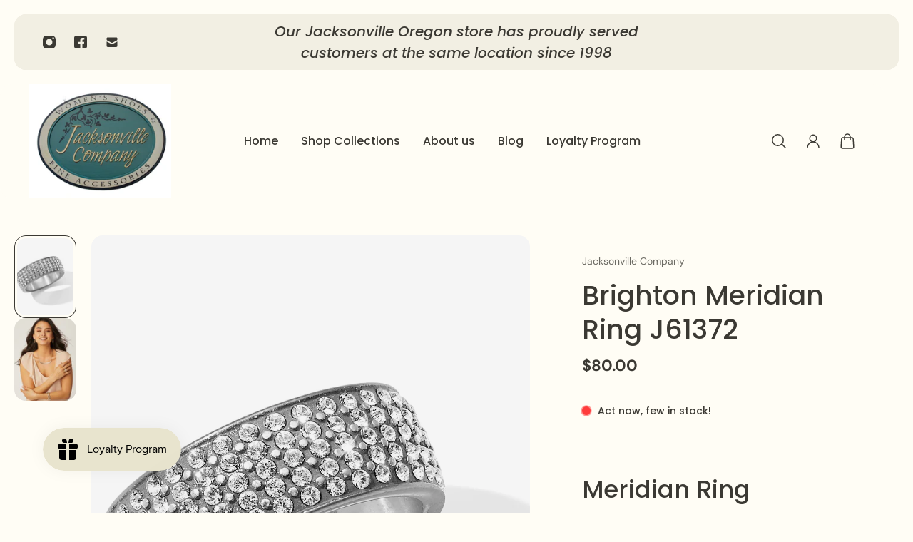

--- FILE ---
content_type: text/html; charset=utf-8
request_url: https://www.jacksonvillecompany.com/products/brighton-meridian-ring-j61372
body_size: 33867
content:
<!doctype html>
<html lang='en'>
  <head>
    <meta charset='utf-8'>
    <meta http-equiv='X-UA-Compatible' content='IE=edge'>
    <meta name='viewport' content='width=device-width,initial-scale=1'>
    <meta name='theme-color' content='primary'><meta name='description' content='Meridian Ring This timeless band with hand-set fine quality crystals is a matcher to the collection of the same name. Style: #J61372 Collection: Meridian Color: Silver Width: 5/16&quot; Material: Fine quality crystal Finish: Silver plated Suggested Retail Price: $80.00'><meta property='og:site_name' content='Jacksonville Company'>
<meta property='og:url' content='https://www.jacksonvillecompany.com/products/brighton-meridian-ring-j61372'>
<meta property='og:title' content='Brighton Meridian Ring J61372'>
<meta property='og:type' content='product'>
<meta property='og:description' content='Meridian Ring This timeless band with hand-set fine quality crystals is a matcher to the collection of the same name. Style: #J61372 Collection: Meridian Color: Silver Width: 5/16&quot; Material: Fine quality crystal Finish: Silver plated Suggested Retail Price: $80.00'><meta
    property='og:image'
    content='http://www.jacksonvillecompany.com/cdn/shop/products/image_a1a69500-2f83-486f-a6ee-c0320d3b7492.jpg?crop=center&height=1500&v=1660332864&width=1500'
  >
  <meta
    property='og:image:secure_url'
    content='https://www.jacksonvillecompany.com/cdn/shop/products/image_a1a69500-2f83-486f-a6ee-c0320d3b7492.jpg?crop=center&height=1500&v=1660332864&width=1500'
  >
  <meta property='og:image:width' content='1500'>
  <meta property='og:image:height' content='1500'><meta property='og:price:amount' content='80.00'>
  <meta property='og:price:currency' content='USD'><meta name='twitter:card' content='summary_large_image'>
<meta name='twitter:title' content='Brighton Meridian Ring J61372'>
<meta name='twitter:description' content='Meridian Ring This timeless band with hand-set fine quality crystals is a matcher to the collection of the same name. Style: #J61372 Collection: Meridian Color: Silver Width: 5/16&quot; Material: Fine quality crystal Finish: Silver plated Suggested Retail Price: $80.00'>

    <link rel='canonical' href='https://www.jacksonvillecompany.com/products/brighton-meridian-ring-j61372'>
    <link rel='preconnect' href='https://cdn.shopify.com' crossorigin>
    <link rel='preconnect' href='https://fonts.shopifycdn.com' crossorigin>

    <title>
      Brighton Meridian Ring J61372 &ndash; Jacksonville Company</title>

    <style data-shopify>:root{/* product card */--gsc-product-card-title-font-family:Poppins, sans-serif;--gsc-product-card-title-font-style:normal;--gsc-product-card-title-font-weight:500;--gsc-product-card-title-transform:normal;--gsc-product-card-title-letter-spacing:0px;--gsc-product-card-title-font-size:calc(1.4rem * 1.1);--gsc-product-card-title-line-height:calc(22 / 14);--gsc-product-card-price-font-size:var(--gsc-product-card-price-font-size-xs);--gsc-product-card-price-line-height:var(--gsc-product-card-price-line-height-xs);--gsc-product-card-price-font-weight:700;--gsc-product-sale-badge-background:rgba(240, 255, 46, 1.0);--gsc-product-sale-badge-color:rgba(45, 45, 45, 1.0);--gsc-product-sold-out-badge-background:255, 253, 245;--gsc-product-sold-out-badge-color:20, 20, 22;--gsc-product-custom-badge-1-background:rgba(255, 253, 245, 1.0);--gsc-product-custom-badge-1-color:rgba(59, 57, 51, 1.0);--gsc-product-custom-badge-2-background:rgba(93, 84, 163, 1.0);--gsc-product-custom-badge-2-color:rgba(255, 255, 255, 1.0);--gsc-product-custom-badge-3-background:rgba(163, 103, 84, 1.0);--gsc-product-custom-badge-3-color:rgba(255, 255, 255, 1.0);--gsc-rating-stars-color:#f49a13;/* product and product card badges */--gsc-product-highlight-price-color:rgba(75, 135, 95, 1.0);--gsc-product-sale-amount-badge-background:rgba(240, 255, 46, 1.0);--gsc-product-sale-amount-badge-color:rgba(45, 45, 45, 1.0);/* cart icon in header */--gsc-header-cart-icon-background-color:#f0ff2e;--gsc-header-cart-icon-text-color:#3b3933;/* shipping bar */--gsc-free-shipping-bar-bg:59, 57, 51;--gsc-free-shipping-bar-gradient:linear-gradient(90deg, rgba(255, 167, 35, 1), rgba(165, 255, 51, 1) 100%);--gsc-free-shipping-bar-color:59, 57, 51;/* headings */--gsc-headings-font-family:Poppins, sans-serif;--gsc-headings-font-style:normal;--gsc-headings-font-weight:500;--gsc-headings-text-transform:normal;--gsc-headings-letter-spacing:0px;--gsc-headings-word-spacing:0rem;--gsc-headings-font-scale:1.0;/* body text */--gsc-body-font-family:"DM Sans", sans-serif;--gsc-body-font-style:normal;--gsc-body-font-weight:400;--gsc-body-font-scale:1.0;--gsc-body-font-opacity:75%;/* button */--gsc-button-font-family:"DM Sans", sans-serif;--gsc-button-font-style:normal;--gsc-button-font-weight:500;--gsc-button-letter-spacing:0px;--gsc-button-font-size:calc(1.4rem * 1.1);--gsc-button-line-height:calc(22 / 14);--gsc-button-text-transform:normal;/* menu */--gsc-menu-font-family:Poppins, sans-serif;--gsc-menu-font-style:normal;--gsc-menu-font-weight:500;--gsc-menu-font-letter-spacing:0px;--gsc-menu-font-size:calc(var(--gsc-fz-11) * 1.0);--gsc-drawer-menu-font-size:calc(var(--gsc-fz-11) * 1.0);--gsc-drawer-menu-font-letter-spacing:0px;--gsc-menu-line-height:calc(24 / 16);--gsc-menu-text-transform:normal;/* icons */--gsc-blockquote-icon:url(//www.jacksonvillecompany.com/cdn/shop/t/12/assets/blockquote-icon_small.png?v=135287403125014426651731442795);/* container */--gsc-page-width:2560px;--gsc-aside-padding-size:20px;--gsc-modals-and-header-paddings:min(20px, 20px);/* drawers and modals */--gsc-drawer-transition-duration:0.5s;--gsc-drawer-transition-timing:cubic-bezier(0.24, 0.25, 0, 1);--gsc-drawer-modal-shadow:none;--gsc-default-card-image-ratio:var(--gsc-large-portrait-image-ratio);--gsc-default-shape-fill-mode:cover;}body{--gsc-overlay-color:20, 20, 22;--gsc-overlay-opacity:20%;--gsc-overlay-blur:0.0px;}.color-default{--gsc-text-color:59, 57, 51;--gsc-background-color:255, 253, 245;--gsc-foreground-color:242, 239, 227;--gsc-border-color:239, 235, 221;--gsc-button-background-color:255, 131, 41;--gsc-button-text-color:255, 253, 245;--gsc-outline-button-background-color:255, 131, 41;--gsc-outline-button-text-color:255, 131, 41;--gsc-image-opacity-color:59, 57, 51;}body,.color-primary{--gsc-text-color:59, 57, 51;--gsc-background-color:255, 253, 245;--gsc-foreground-color:242, 239, 227;--gsc-border-color:239, 235, 221;--gsc-button-background-color:255, 131, 41;--gsc-button-text-color:255, 253, 245;--gsc-outline-button-background-color:255, 131, 41;--gsc-outline-button-text-color:255, 131, 41;--gsc-image-opacity-color:59, 57, 51;}.color-secondary{--gsc-text-color:59, 57, 51;--gsc-background-color:242, 239, 227;--gsc-foreground-color:236, 232, 218;--gsc-border-color:230, 225, 209;--gsc-button-background-color:255, 191, 26;--gsc-button-text-color:255, 255, 255;--gsc-outline-button-background-color:255, 191, 26;--gsc-outline-button-text-color:255, 191, 26;--gsc-image-opacity-color:59, 57, 51;}.color-custom-1{--gsc-text-color:255, 253, 245;--gsc-background-color:34, 34, 34;--gsc-foreground-color:45, 45, 45;--gsc-border-color:73, 73, 73;--gsc-button-background-color:240, 255, 46;--gsc-button-text-color:34, 34, 34;--gsc-outline-button-background-color:240, 255, 46;--gsc-outline-button-text-color:240, 255, 46;--gsc-image-opacity-color:34, 34, 34;}.color-custom-2{--gsc-text-color:59, 57, 51;--gsc-background-color:249, 255, 46;--gsc-foreground-color:255, 231, 19;--gsc-border-color:255, 239, 95;--gsc-button-background-color:135, 41, 255;--gsc-button-text-color:249, 255, 46;--gsc-outline-button-background-color:135, 41, 255;--gsc-outline-button-text-color:135, 41, 255;--gsc-image-opacity-color:249, 255, 46;}.color-custom-3{--gsc-text-color:243, 252, 129;--gsc-background-color:61, 70, 48;--gsc-foreground-color:37, 40, 43;--gsc-border-color:55, 62, 45;--gsc-button-background-color:255, 191, 26;--gsc-button-text-color:61, 70, 48;--gsc-outline-button-background-color:255, 191, 26;--gsc-outline-button-text-color:255, 191, 26;--gsc-image-opacity-color:44, 69, 52;}.color-white{--gsc-text-color:243, 252, 129;--gsc-background-color:37, 50, 48;--gsc-foreground-color:50, 63, 61;--gsc-border-color:57, 73, 70;--gsc-button-background-color:225, 255, 62;--gsc-button-text-color:37, 50, 48;--gsc-outline-button-background-color:225, 255, 62;--gsc-outline-button-text-color:225, 255, 62;--gsc-image-opacity-color:22, 25, 25;}.color-black{--gsc-text-color:54, 52, 46;--gsc-background-color:247, 209, 73;--gsc-foreground-color:254, 250, 232;--gsc-border-color:255, 229, 136;--gsc-button-background-color:255, 131, 41;--gsc-button-text-color:255, 255, 255;--gsc-outline-button-background-color:255, 131, 41;--gsc-outline-button-text-color:255, 131, 41;--gsc-image-opacity-color:255, 206, 30;}.color-custom-5{--gsc-text-color:255, 251, 193;--gsc-background-color:176, 65, 38;--gsc-foreground-color:255, 105, 58;--gsc-border-color:218, 90, 50;--gsc-button-background-color:238, 255, 49;--gsc-button-text-color:126, 46, 27;--gsc-outline-button-background-color:238, 255, 49;--gsc-outline-button-text-color:238, 255, 49;--gsc-image-opacity-color:65, 31, 22;}</style> 
    <link href="//www.jacksonvillecompany.com/cdn/shop/t/12/assets/bundle.js?v=119710542418529945461733934938" as="script" rel="preload">
    <link href="//www.jacksonvillecompany.com/cdn/shop/t/12/assets/bundle.css?v=51327106304329111571733934937" rel="stylesheet" type="text/css" media="all" />
    <link rel='preload' as='font' href='//www.jacksonvillecompany.com/cdn/fonts/dm_sans/dmsans_n4.ec80bd4dd7e1a334c969c265873491ae56018d72.woff2' type='font/woff2' crossorigin><style data-shopify>
    @font-face {
  font-family: "DM Sans";
  font-weight: 400;
  font-style: normal;
  font-display: swap;
  src: url("//www.jacksonvillecompany.com/cdn/fonts/dm_sans/dmsans_n4.ec80bd4dd7e1a334c969c265873491ae56018d72.woff2") format("woff2"),
       url("//www.jacksonvillecompany.com/cdn/fonts/dm_sans/dmsans_n4.87bdd914d8a61247b911147ae68e754d695c58a6.woff") format("woff");
}


    @font-face {
  font-family: "DM Sans";
  font-weight: 300;
  font-style: normal;
  font-display: swap;
  src: url("//www.jacksonvillecompany.com/cdn/fonts/dm_sans/dmsans_n3.d218434bb518134511e5205d90c23cfb8a1b261b.woff2") format("woff2"),
       url("//www.jacksonvillecompany.com/cdn/fonts/dm_sans/dmsans_n3.0c324a11de656e0e3f656188ad5de9ff34f70c04.woff") format("woff");
}

    @font-face {
  font-family: "DM Sans";
  font-weight: 400;
  font-style: normal;
  font-display: swap;
  src: url("//www.jacksonvillecompany.com/cdn/fonts/dm_sans/dmsans_n4.ec80bd4dd7e1a334c969c265873491ae56018d72.woff2") format("woff2"),
       url("//www.jacksonvillecompany.com/cdn/fonts/dm_sans/dmsans_n4.87bdd914d8a61247b911147ae68e754d695c58a6.woff") format("woff");
}

    @font-face {
  font-family: "DM Sans";
  font-weight: 500;
  font-style: normal;
  font-display: swap;
  src: url("//www.jacksonvillecompany.com/cdn/fonts/dm_sans/dmsans_n5.8a0f1984c77eb7186ceb87c4da2173ff65eb012e.woff2") format("woff2"),
       url("//www.jacksonvillecompany.com/cdn/fonts/dm_sans/dmsans_n5.9ad2e755a89e15b3d6c53259daad5fc9609888e6.woff") format("woff");
}

    @font-face {
  font-family: "DM Sans";
  font-weight: 600;
  font-style: normal;
  font-display: swap;
  src: url("//www.jacksonvillecompany.com/cdn/fonts/dm_sans/dmsans_n6.70a2453ea926d613c6a2f89af05180d14b3a7c96.woff2") format("woff2"),
       url("//www.jacksonvillecompany.com/cdn/fonts/dm_sans/dmsans_n6.355605667bef215872257574b57fc097044f7e20.woff") format("woff");
}

    @font-face {
  font-family: "DM Sans";
  font-weight: 700;
  font-style: normal;
  font-display: swap;
  src: url("//www.jacksonvillecompany.com/cdn/fonts/dm_sans/dmsans_n7.97e21d81502002291ea1de8aefb79170c6946ce5.woff2") format("woff2"),
       url("//www.jacksonvillecompany.com/cdn/fonts/dm_sans/dmsans_n7.af5c214f5116410ca1d53a2090665620e78e2e1b.woff") format("woff");
}


    @font-face {
  font-family: "DM Sans";
  font-weight: 300;
  font-style: italic;
  font-display: swap;
  src: url("//www.jacksonvillecompany.com/cdn/fonts/dm_sans/dmsans_i3.cf32206a8995abc7c8c1c761d4057a4728acd370.woff2") format("woff2"),
       url("//www.jacksonvillecompany.com/cdn/fonts/dm_sans/dmsans_i3.b485aa24a097d5067a26fc4100ad5d538e05ee39.woff") format("woff");
}

    @font-face {
  font-family: "DM Sans";
  font-weight: 400;
  font-style: italic;
  font-display: swap;
  src: url("//www.jacksonvillecompany.com/cdn/fonts/dm_sans/dmsans_i4.b8fe05e69ee95d5a53155c346957d8cbf5081c1a.woff2") format("woff2"),
       url("//www.jacksonvillecompany.com/cdn/fonts/dm_sans/dmsans_i4.403fe28ee2ea63e142575c0aa47684d65f8c23a0.woff") format("woff");
}

    @font-face {
  font-family: "DM Sans";
  font-weight: 500;
  font-style: italic;
  font-display: swap;
  src: url("//www.jacksonvillecompany.com/cdn/fonts/dm_sans/dmsans_i5.8654104650c013677e3def7db9b31bfbaa34e59a.woff2") format("woff2"),
       url("//www.jacksonvillecompany.com/cdn/fonts/dm_sans/dmsans_i5.a0dc844d8a75a4232f255fc600ad5a295572bed9.woff") format("woff");
}

    @font-face {
  font-family: "DM Sans";
  font-weight: 600;
  font-style: italic;
  font-display: swap;
  src: url("//www.jacksonvillecompany.com/cdn/fonts/dm_sans/dmsans_i6.b7d5b35c5f29523529e1bf4a3d0de71a44a277b6.woff2") format("woff2"),
       url("//www.jacksonvillecompany.com/cdn/fonts/dm_sans/dmsans_i6.9b760cc5bdd17b4de2c70249ba49bd707f27a31b.woff") format("woff");
}

    @font-face {
  font-family: "DM Sans";
  font-weight: 700;
  font-style: italic;
  font-display: swap;
  src: url("//www.jacksonvillecompany.com/cdn/fonts/dm_sans/dmsans_i7.52b57f7d7342eb7255084623d98ab83fd96e7f9b.woff2") format("woff2"),
       url("//www.jacksonvillecompany.com/cdn/fonts/dm_sans/dmsans_i7.d5e14ef18a1d4a8ce78a4187580b4eb1759c2eda.woff") format("woff");
}

  </style>


<link rel='preload' as='font' href='//www.jacksonvillecompany.com/cdn/fonts/poppins/poppins_n5.ad5b4b72b59a00358afc706450c864c3c8323842.woff2' type='font/woff2' crossorigin><style data-shopify>
    @font-face {
  font-family: Poppins;
  font-weight: 500;
  font-style: normal;
  font-display: swap;
  src: url("//www.jacksonvillecompany.com/cdn/fonts/poppins/poppins_n5.ad5b4b72b59a00358afc706450c864c3c8323842.woff2") format("woff2"),
       url("//www.jacksonvillecompany.com/cdn/fonts/poppins/poppins_n5.33757fdf985af2d24b32fcd84c9a09224d4b2c39.woff") format("woff");
}


    @font-face {
  font-family: Poppins;
  font-weight: 300;
  font-style: normal;
  font-display: swap;
  src: url("//www.jacksonvillecompany.com/cdn/fonts/poppins/poppins_n3.05f58335c3209cce17da4f1f1ab324ebe2982441.woff2") format("woff2"),
       url("//www.jacksonvillecompany.com/cdn/fonts/poppins/poppins_n3.6971368e1f131d2c8ff8e3a44a36b577fdda3ff5.woff") format("woff");
}

    @font-face {
  font-family: Poppins;
  font-weight: 400;
  font-style: normal;
  font-display: swap;
  src: url("//www.jacksonvillecompany.com/cdn/fonts/poppins/poppins_n4.0ba78fa5af9b0e1a374041b3ceaadf0a43b41362.woff2") format("woff2"),
       url("//www.jacksonvillecompany.com/cdn/fonts/poppins/poppins_n4.214741a72ff2596839fc9760ee7a770386cf16ca.woff") format("woff");
}

    @font-face {
  font-family: Poppins;
  font-weight: 500;
  font-style: normal;
  font-display: swap;
  src: url("//www.jacksonvillecompany.com/cdn/fonts/poppins/poppins_n5.ad5b4b72b59a00358afc706450c864c3c8323842.woff2") format("woff2"),
       url("//www.jacksonvillecompany.com/cdn/fonts/poppins/poppins_n5.33757fdf985af2d24b32fcd84c9a09224d4b2c39.woff") format("woff");
}

    @font-face {
  font-family: Poppins;
  font-weight: 600;
  font-style: normal;
  font-display: swap;
  src: url("//www.jacksonvillecompany.com/cdn/fonts/poppins/poppins_n6.aa29d4918bc243723d56b59572e18228ed0786f6.woff2") format("woff2"),
       url("//www.jacksonvillecompany.com/cdn/fonts/poppins/poppins_n6.5f815d845fe073750885d5b7e619ee00e8111208.woff") format("woff");
}

    @font-face {
  font-family: Poppins;
  font-weight: 700;
  font-style: normal;
  font-display: swap;
  src: url("//www.jacksonvillecompany.com/cdn/fonts/poppins/poppins_n7.56758dcf284489feb014a026f3727f2f20a54626.woff2") format("woff2"),
       url("//www.jacksonvillecompany.com/cdn/fonts/poppins/poppins_n7.f34f55d9b3d3205d2cd6f64955ff4b36f0cfd8da.woff") format("woff");
}


    @font-face {
  font-family: Poppins;
  font-weight: 300;
  font-style: italic;
  font-display: swap;
  src: url("//www.jacksonvillecompany.com/cdn/fonts/poppins/poppins_i3.8536b4423050219f608e17f134fe9ea3b01ed890.woff2") format("woff2"),
       url("//www.jacksonvillecompany.com/cdn/fonts/poppins/poppins_i3.0f4433ada196bcabf726ed78f8e37e0995762f7f.woff") format("woff");
}

    @font-face {
  font-family: Poppins;
  font-weight: 400;
  font-style: italic;
  font-display: swap;
  src: url("//www.jacksonvillecompany.com/cdn/fonts/poppins/poppins_i4.846ad1e22474f856bd6b81ba4585a60799a9f5d2.woff2") format("woff2"),
       url("//www.jacksonvillecompany.com/cdn/fonts/poppins/poppins_i4.56b43284e8b52fc64c1fd271f289a39e8477e9ec.woff") format("woff");
}

    @font-face {
  font-family: Poppins;
  font-weight: 500;
  font-style: italic;
  font-display: swap;
  src: url("//www.jacksonvillecompany.com/cdn/fonts/poppins/poppins_i5.6acfce842c096080e34792078ef3cb7c3aad24d4.woff2") format("woff2"),
       url("//www.jacksonvillecompany.com/cdn/fonts/poppins/poppins_i5.a49113e4fe0ad7fd7716bd237f1602cbec299b3c.woff") format("woff");
}

    @font-face {
  font-family: Poppins;
  font-weight: 600;
  font-style: italic;
  font-display: swap;
  src: url("//www.jacksonvillecompany.com/cdn/fonts/poppins/poppins_i6.bb8044d6203f492888d626dafda3c2999253e8e9.woff2") format("woff2"),
       url("//www.jacksonvillecompany.com/cdn/fonts/poppins/poppins_i6.e233dec1a61b1e7dead9f920159eda42280a02c3.woff") format("woff");
}

    @font-face {
  font-family: Poppins;
  font-weight: 700;
  font-style: italic;
  font-display: swap;
  src: url("//www.jacksonvillecompany.com/cdn/fonts/poppins/poppins_i7.42fd71da11e9d101e1e6c7932199f925f9eea42d.woff2") format("woff2"),
       url("//www.jacksonvillecompany.com/cdn/fonts/poppins/poppins_i7.ec8499dbd7616004e21155106d13837fff4cf556.woff") format("woff");
}

  </style>









    <script>window.performance && window.performance.mark && window.performance.mark('shopify.content_for_header.start');</script><meta name="google-site-verification" content="ZJrU22zXnjrhX426XGsAtofZA6kCt5yqrsHmzhLJF24">
<meta id="shopify-digital-wallet" name="shopify-digital-wallet" content="/13992773/digital_wallets/dialog">
<link rel="alternate" type="application/json+oembed" href="https://www.jacksonvillecompany.com/products/brighton-meridian-ring-j61372.oembed">
<script async="async" src="/checkouts/internal/preloads.js?locale=en-US"></script>
<script id="shopify-features" type="application/json">{"accessToken":"239207aaa20512b97d2e567e88256707","betas":["rich-media-storefront-analytics"],"domain":"www.jacksonvillecompany.com","predictiveSearch":true,"shopId":13992773,"locale":"en"}</script>
<script>var Shopify = Shopify || {};
Shopify.shop = "jacksonville-company.myshopify.com";
Shopify.locale = "en";
Shopify.currency = {"active":"USD","rate":"1.0"};
Shopify.country = "US";
Shopify.theme = {"name":"Aurora","id":129167655030,"schema_name":"Aurora","schema_version":"3.4.2","theme_store_id":1770,"role":"main"};
Shopify.theme.handle = "null";
Shopify.theme.style = {"id":null,"handle":null};
Shopify.cdnHost = "www.jacksonvillecompany.com/cdn";
Shopify.routes = Shopify.routes || {};
Shopify.routes.root = "/";</script>
<script type="module">!function(o){(o.Shopify=o.Shopify||{}).modules=!0}(window);</script>
<script>!function(o){function n(){var o=[];function n(){o.push(Array.prototype.slice.apply(arguments))}return n.q=o,n}var t=o.Shopify=o.Shopify||{};t.loadFeatures=n(),t.autoloadFeatures=n()}(window);</script>
<script id="shop-js-analytics" type="application/json">{"pageType":"product"}</script>
<script defer="defer" async type="module" src="//www.jacksonvillecompany.com/cdn/shopifycloud/shop-js/modules/v2/client.init-shop-cart-sync_BT-GjEfc.en.esm.js"></script>
<script defer="defer" async type="module" src="//www.jacksonvillecompany.com/cdn/shopifycloud/shop-js/modules/v2/chunk.common_D58fp_Oc.esm.js"></script>
<script defer="defer" async type="module" src="//www.jacksonvillecompany.com/cdn/shopifycloud/shop-js/modules/v2/chunk.modal_xMitdFEc.esm.js"></script>
<script type="module">
  await import("//www.jacksonvillecompany.com/cdn/shopifycloud/shop-js/modules/v2/client.init-shop-cart-sync_BT-GjEfc.en.esm.js");
await import("//www.jacksonvillecompany.com/cdn/shopifycloud/shop-js/modules/v2/chunk.common_D58fp_Oc.esm.js");
await import("//www.jacksonvillecompany.com/cdn/shopifycloud/shop-js/modules/v2/chunk.modal_xMitdFEc.esm.js");

  window.Shopify.SignInWithShop?.initShopCartSync?.({"fedCMEnabled":true,"windoidEnabled":true});

</script>
<script id="__st">var __st={"a":13992773,"offset":-28800,"reqid":"79d2572d-f46f-4e7f-b13e-453483275c1b-1769101660","pageurl":"www.jacksonvillecompany.com\/products\/brighton-meridian-ring-j61372","u":"5309df946d7c","p":"product","rtyp":"product","rid":6755628810358};</script>
<script>window.ShopifyPaypalV4VisibilityTracking = true;</script>
<script id="captcha-bootstrap">!function(){'use strict';const t='contact',e='account',n='new_comment',o=[[t,t],['blogs',n],['comments',n],[t,'customer']],c=[[e,'customer_login'],[e,'guest_login'],[e,'recover_customer_password'],[e,'create_customer']],r=t=>t.map((([t,e])=>`form[action*='/${t}']:not([data-nocaptcha='true']) input[name='form_type'][value='${e}']`)).join(','),a=t=>()=>t?[...document.querySelectorAll(t)].map((t=>t.form)):[];function s(){const t=[...o],e=r(t);return a(e)}const i='password',u='form_key',d=['recaptcha-v3-token','g-recaptcha-response','h-captcha-response',i],f=()=>{try{return window.sessionStorage}catch{return}},m='__shopify_v',_=t=>t.elements[u];function p(t,e,n=!1){try{const o=window.sessionStorage,c=JSON.parse(o.getItem(e)),{data:r}=function(t){const{data:e,action:n}=t;return t[m]||n?{data:e,action:n}:{data:t,action:n}}(c);for(const[e,n]of Object.entries(r))t.elements[e]&&(t.elements[e].value=n);n&&o.removeItem(e)}catch(o){console.error('form repopulation failed',{error:o})}}const l='form_type',E='cptcha';function T(t){t.dataset[E]=!0}const w=window,h=w.document,L='Shopify',v='ce_forms',y='captcha';let A=!1;((t,e)=>{const n=(g='f06e6c50-85a8-45c8-87d0-21a2b65856fe',I='https://cdn.shopify.com/shopifycloud/storefront-forms-hcaptcha/ce_storefront_forms_captcha_hcaptcha.v1.5.2.iife.js',D={infoText:'Protected by hCaptcha',privacyText:'Privacy',termsText:'Terms'},(t,e,n)=>{const o=w[L][v],c=o.bindForm;if(c)return c(t,g,e,D).then(n);var r;o.q.push([[t,g,e,D],n]),r=I,A||(h.body.append(Object.assign(h.createElement('script'),{id:'captcha-provider',async:!0,src:r})),A=!0)});var g,I,D;w[L]=w[L]||{},w[L][v]=w[L][v]||{},w[L][v].q=[],w[L][y]=w[L][y]||{},w[L][y].protect=function(t,e){n(t,void 0,e),T(t)},Object.freeze(w[L][y]),function(t,e,n,w,h,L){const[v,y,A,g]=function(t,e,n){const i=e?o:[],u=t?c:[],d=[...i,...u],f=r(d),m=r(i),_=r(d.filter((([t,e])=>n.includes(e))));return[a(f),a(m),a(_),s()]}(w,h,L),I=t=>{const e=t.target;return e instanceof HTMLFormElement?e:e&&e.form},D=t=>v().includes(t);t.addEventListener('submit',(t=>{const e=I(t);if(!e)return;const n=D(e)&&!e.dataset.hcaptchaBound&&!e.dataset.recaptchaBound,o=_(e),c=g().includes(e)&&(!o||!o.value);(n||c)&&t.preventDefault(),c&&!n&&(function(t){try{if(!f())return;!function(t){const e=f();if(!e)return;const n=_(t);if(!n)return;const o=n.value;o&&e.removeItem(o)}(t);const e=Array.from(Array(32),(()=>Math.random().toString(36)[2])).join('');!function(t,e){_(t)||t.append(Object.assign(document.createElement('input'),{type:'hidden',name:u})),t.elements[u].value=e}(t,e),function(t,e){const n=f();if(!n)return;const o=[...t.querySelectorAll(`input[type='${i}']`)].map((({name:t})=>t)),c=[...d,...o],r={};for(const[a,s]of new FormData(t).entries())c.includes(a)||(r[a]=s);n.setItem(e,JSON.stringify({[m]:1,action:t.action,data:r}))}(t,e)}catch(e){console.error('failed to persist form',e)}}(e),e.submit())}));const S=(t,e)=>{t&&!t.dataset[E]&&(n(t,e.some((e=>e===t))),T(t))};for(const o of['focusin','change'])t.addEventListener(o,(t=>{const e=I(t);D(e)&&S(e,y())}));const B=e.get('form_key'),M=e.get(l),P=B&&M;t.addEventListener('DOMContentLoaded',(()=>{const t=y();if(P)for(const e of t)e.elements[l].value===M&&p(e,B);[...new Set([...A(),...v().filter((t=>'true'===t.dataset.shopifyCaptcha))])].forEach((e=>S(e,t)))}))}(h,new URLSearchParams(w.location.search),n,t,e,['guest_login'])})(!0,!0)}();</script>
<script integrity="sha256-4kQ18oKyAcykRKYeNunJcIwy7WH5gtpwJnB7kiuLZ1E=" data-source-attribution="shopify.loadfeatures" defer="defer" src="//www.jacksonvillecompany.com/cdn/shopifycloud/storefront/assets/storefront/load_feature-a0a9edcb.js" crossorigin="anonymous"></script>
<script data-source-attribution="shopify.dynamic_checkout.dynamic.init">var Shopify=Shopify||{};Shopify.PaymentButton=Shopify.PaymentButton||{isStorefrontPortableWallets:!0,init:function(){window.Shopify.PaymentButton.init=function(){};var t=document.createElement("script");t.src="https://www.jacksonvillecompany.com/cdn/shopifycloud/portable-wallets/latest/portable-wallets.en.js",t.type="module",document.head.appendChild(t)}};
</script>
<script data-source-attribution="shopify.dynamic_checkout.buyer_consent">
  function portableWalletsHideBuyerConsent(e){var t=document.getElementById("shopify-buyer-consent"),n=document.getElementById("shopify-subscription-policy-button");t&&n&&(t.classList.add("hidden"),t.setAttribute("aria-hidden","true"),n.removeEventListener("click",e))}function portableWalletsShowBuyerConsent(e){var t=document.getElementById("shopify-buyer-consent"),n=document.getElementById("shopify-subscription-policy-button");t&&n&&(t.classList.remove("hidden"),t.removeAttribute("aria-hidden"),n.addEventListener("click",e))}window.Shopify?.PaymentButton&&(window.Shopify.PaymentButton.hideBuyerConsent=portableWalletsHideBuyerConsent,window.Shopify.PaymentButton.showBuyerConsent=portableWalletsShowBuyerConsent);
</script>
<script>
  function portableWalletsCleanup(e){e&&e.src&&console.error("Failed to load portable wallets script "+e.src);var t=document.querySelectorAll("shopify-accelerated-checkout .shopify-payment-button__skeleton, shopify-accelerated-checkout-cart .wallet-cart-button__skeleton"),e=document.getElementById("shopify-buyer-consent");for(let e=0;e<t.length;e++)t[e].remove();e&&e.remove()}function portableWalletsNotLoadedAsModule(e){e instanceof ErrorEvent&&"string"==typeof e.message&&e.message.includes("import.meta")&&"string"==typeof e.filename&&e.filename.includes("portable-wallets")&&(window.removeEventListener("error",portableWalletsNotLoadedAsModule),window.Shopify.PaymentButton.failedToLoad=e,"loading"===document.readyState?document.addEventListener("DOMContentLoaded",window.Shopify.PaymentButton.init):window.Shopify.PaymentButton.init())}window.addEventListener("error",portableWalletsNotLoadedAsModule);
</script>

<script type="module" src="https://www.jacksonvillecompany.com/cdn/shopifycloud/portable-wallets/latest/portable-wallets.en.js" onError="portableWalletsCleanup(this)" crossorigin="anonymous"></script>
<script nomodule>
  document.addEventListener("DOMContentLoaded", portableWalletsCleanup);
</script>

<link id="shopify-accelerated-checkout-styles" rel="stylesheet" media="screen" href="https://www.jacksonvillecompany.com/cdn/shopifycloud/portable-wallets/latest/accelerated-checkout-backwards-compat.css" crossorigin="anonymous">
<style id="shopify-accelerated-checkout-cart">
        #shopify-buyer-consent {
  margin-top: 1em;
  display: inline-block;
  width: 100%;
}

#shopify-buyer-consent.hidden {
  display: none;
}

#shopify-subscription-policy-button {
  background: none;
  border: none;
  padding: 0;
  text-decoration: underline;
  font-size: inherit;
  cursor: pointer;
}

#shopify-subscription-policy-button::before {
  box-shadow: none;
}

      </style>

<script>window.performance && window.performance.mark && window.performance.mark('shopify.content_for_header.end');</script>
  <!-- BEGIN app block: shopify://apps/klaviyo-email-marketing-sms/blocks/klaviyo-onsite-embed/2632fe16-c075-4321-a88b-50b567f42507 -->












  <script async src="https://static.klaviyo.com/onsite/js/WtWe2R/klaviyo.js?company_id=WtWe2R"></script>
  <script>!function(){if(!window.klaviyo){window._klOnsite=window._klOnsite||[];try{window.klaviyo=new Proxy({},{get:function(n,i){return"push"===i?function(){var n;(n=window._klOnsite).push.apply(n,arguments)}:function(){for(var n=arguments.length,o=new Array(n),w=0;w<n;w++)o[w]=arguments[w];var t="function"==typeof o[o.length-1]?o.pop():void 0,e=new Promise((function(n){window._klOnsite.push([i].concat(o,[function(i){t&&t(i),n(i)}]))}));return e}}})}catch(n){window.klaviyo=window.klaviyo||[],window.klaviyo.push=function(){var n;(n=window._klOnsite).push.apply(n,arguments)}}}}();</script>

  
    <script id="viewed_product">
      if (item == null) {
        var _learnq = _learnq || [];

        var MetafieldReviews = null
        var MetafieldYotpoRating = null
        var MetafieldYotpoCount = null
        var MetafieldLooxRating = null
        var MetafieldLooxCount = null
        var okendoProduct = null
        var okendoProductReviewCount = null
        var okendoProductReviewAverageValue = null
        try {
          // The following fields are used for Customer Hub recently viewed in order to add reviews.
          // This information is not part of __kla_viewed. Instead, it is part of __kla_viewed_reviewed_items
          MetafieldReviews = {};
          MetafieldYotpoRating = null
          MetafieldYotpoCount = null
          MetafieldLooxRating = null
          MetafieldLooxCount = null

          okendoProduct = null
          // If the okendo metafield is not legacy, it will error, which then requires the new json formatted data
          if (okendoProduct && 'error' in okendoProduct) {
            okendoProduct = null
          }
          okendoProductReviewCount = okendoProduct ? okendoProduct.reviewCount : null
          okendoProductReviewAverageValue = okendoProduct ? okendoProduct.reviewAverageValue : null
        } catch (error) {
          console.error('Error in Klaviyo onsite reviews tracking:', error);
        }

        var item = {
          Name: "Brighton Meridian Ring J61372",
          ProductID: 6755628810358,
          Categories: ["Brighton Collectibles"],
          ImageURL: "https://www.jacksonvillecompany.com/cdn/shop/products/image_a1a69500-2f83-486f-a6ee-c0320d3b7492_grande.jpg?v=1660332864",
          URL: "https://www.jacksonvillecompany.com/products/brighton-meridian-ring-j61372",
          Brand: "Jacksonville Company",
          Price: "$80.00",
          Value: "80.00",
          CompareAtPrice: "$0.00"
        };
        _learnq.push(['track', 'Viewed Product', item]);
        _learnq.push(['trackViewedItem', {
          Title: item.Name,
          ItemId: item.ProductID,
          Categories: item.Categories,
          ImageUrl: item.ImageURL,
          Url: item.URL,
          Metadata: {
            Brand: item.Brand,
            Price: item.Price,
            Value: item.Value,
            CompareAtPrice: item.CompareAtPrice
          },
          metafields:{
            reviews: MetafieldReviews,
            yotpo:{
              rating: MetafieldYotpoRating,
              count: MetafieldYotpoCount,
            },
            loox:{
              rating: MetafieldLooxRating,
              count: MetafieldLooxCount,
            },
            okendo: {
              rating: okendoProductReviewAverageValue,
              count: okendoProductReviewCount,
            }
          }
        }]);
      }
    </script>
  




  <script>
    window.klaviyoReviewsProductDesignMode = false
  </script>







<!-- END app block --><script src="https://cdn.shopify.com/extensions/019be689-f1ac-7abc-a55f-651cfc8c6699/smile-io-273/assets/smile-loader.js" type="text/javascript" defer="defer"></script>
<link href="https://monorail-edge.shopifysvc.com" rel="dns-prefetch">
<script>(function(){if ("sendBeacon" in navigator && "performance" in window) {try {var session_token_from_headers = performance.getEntriesByType('navigation')[0].serverTiming.find(x => x.name == '_s').description;} catch {var session_token_from_headers = undefined;}var session_cookie_matches = document.cookie.match(/_shopify_s=([^;]*)/);var session_token_from_cookie = session_cookie_matches && session_cookie_matches.length === 2 ? session_cookie_matches[1] : "";var session_token = session_token_from_headers || session_token_from_cookie || "";function handle_abandonment_event(e) {var entries = performance.getEntries().filter(function(entry) {return /monorail-edge.shopifysvc.com/.test(entry.name);});if (!window.abandonment_tracked && entries.length === 0) {window.abandonment_tracked = true;var currentMs = Date.now();var navigation_start = performance.timing.navigationStart;var payload = {shop_id: 13992773,url: window.location.href,navigation_start,duration: currentMs - navigation_start,session_token,page_type: "product"};window.navigator.sendBeacon("https://monorail-edge.shopifysvc.com/v1/produce", JSON.stringify({schema_id: "online_store_buyer_site_abandonment/1.1",payload: payload,metadata: {event_created_at_ms: currentMs,event_sent_at_ms: currentMs}}));}}window.addEventListener('pagehide', handle_abandonment_event);}}());</script>
<script id="web-pixels-manager-setup">(function e(e,d,r,n,o){if(void 0===o&&(o={}),!Boolean(null===(a=null===(i=window.Shopify)||void 0===i?void 0:i.analytics)||void 0===a?void 0:a.replayQueue)){var i,a;window.Shopify=window.Shopify||{};var t=window.Shopify;t.analytics=t.analytics||{};var s=t.analytics;s.replayQueue=[],s.publish=function(e,d,r){return s.replayQueue.push([e,d,r]),!0};try{self.performance.mark("wpm:start")}catch(e){}var l=function(){var e={modern:/Edge?\/(1{2}[4-9]|1[2-9]\d|[2-9]\d{2}|\d{4,})\.\d+(\.\d+|)|Firefox\/(1{2}[4-9]|1[2-9]\d|[2-9]\d{2}|\d{4,})\.\d+(\.\d+|)|Chrom(ium|e)\/(9{2}|\d{3,})\.\d+(\.\d+|)|(Maci|X1{2}).+ Version\/(15\.\d+|(1[6-9]|[2-9]\d|\d{3,})\.\d+)([,.]\d+|)( \(\w+\)|)( Mobile\/\w+|) Safari\/|Chrome.+OPR\/(9{2}|\d{3,})\.\d+\.\d+|(CPU[ +]OS|iPhone[ +]OS|CPU[ +]iPhone|CPU IPhone OS|CPU iPad OS)[ +]+(15[._]\d+|(1[6-9]|[2-9]\d|\d{3,})[._]\d+)([._]\d+|)|Android:?[ /-](13[3-9]|1[4-9]\d|[2-9]\d{2}|\d{4,})(\.\d+|)(\.\d+|)|Android.+Firefox\/(13[5-9]|1[4-9]\d|[2-9]\d{2}|\d{4,})\.\d+(\.\d+|)|Android.+Chrom(ium|e)\/(13[3-9]|1[4-9]\d|[2-9]\d{2}|\d{4,})\.\d+(\.\d+|)|SamsungBrowser\/([2-9]\d|\d{3,})\.\d+/,legacy:/Edge?\/(1[6-9]|[2-9]\d|\d{3,})\.\d+(\.\d+|)|Firefox\/(5[4-9]|[6-9]\d|\d{3,})\.\d+(\.\d+|)|Chrom(ium|e)\/(5[1-9]|[6-9]\d|\d{3,})\.\d+(\.\d+|)([\d.]+$|.*Safari\/(?![\d.]+ Edge\/[\d.]+$))|(Maci|X1{2}).+ Version\/(10\.\d+|(1[1-9]|[2-9]\d|\d{3,})\.\d+)([,.]\d+|)( \(\w+\)|)( Mobile\/\w+|) Safari\/|Chrome.+OPR\/(3[89]|[4-9]\d|\d{3,})\.\d+\.\d+|(CPU[ +]OS|iPhone[ +]OS|CPU[ +]iPhone|CPU IPhone OS|CPU iPad OS)[ +]+(10[._]\d+|(1[1-9]|[2-9]\d|\d{3,})[._]\d+)([._]\d+|)|Android:?[ /-](13[3-9]|1[4-9]\d|[2-9]\d{2}|\d{4,})(\.\d+|)(\.\d+|)|Mobile Safari.+OPR\/([89]\d|\d{3,})\.\d+\.\d+|Android.+Firefox\/(13[5-9]|1[4-9]\d|[2-9]\d{2}|\d{4,})\.\d+(\.\d+|)|Android.+Chrom(ium|e)\/(13[3-9]|1[4-9]\d|[2-9]\d{2}|\d{4,})\.\d+(\.\d+|)|Android.+(UC? ?Browser|UCWEB|U3)[ /]?(15\.([5-9]|\d{2,})|(1[6-9]|[2-9]\d|\d{3,})\.\d+)\.\d+|SamsungBrowser\/(5\.\d+|([6-9]|\d{2,})\.\d+)|Android.+MQ{2}Browser\/(14(\.(9|\d{2,})|)|(1[5-9]|[2-9]\d|\d{3,})(\.\d+|))(\.\d+|)|K[Aa][Ii]OS\/(3\.\d+|([4-9]|\d{2,})\.\d+)(\.\d+|)/},d=e.modern,r=e.legacy,n=navigator.userAgent;return n.match(d)?"modern":n.match(r)?"legacy":"unknown"}(),u="modern"===l?"modern":"legacy",c=(null!=n?n:{modern:"",legacy:""})[u],f=function(e){return[e.baseUrl,"/wpm","/b",e.hashVersion,"modern"===e.buildTarget?"m":"l",".js"].join("")}({baseUrl:d,hashVersion:r,buildTarget:u}),m=function(e){var d=e.version,r=e.bundleTarget,n=e.surface,o=e.pageUrl,i=e.monorailEndpoint;return{emit:function(e){var a=e.status,t=e.errorMsg,s=(new Date).getTime(),l=JSON.stringify({metadata:{event_sent_at_ms:s},events:[{schema_id:"web_pixels_manager_load/3.1",payload:{version:d,bundle_target:r,page_url:o,status:a,surface:n,error_msg:t},metadata:{event_created_at_ms:s}}]});if(!i)return console&&console.warn&&console.warn("[Web Pixels Manager] No Monorail endpoint provided, skipping logging."),!1;try{return self.navigator.sendBeacon.bind(self.navigator)(i,l)}catch(e){}var u=new XMLHttpRequest;try{return u.open("POST",i,!0),u.setRequestHeader("Content-Type","text/plain"),u.send(l),!0}catch(e){return console&&console.warn&&console.warn("[Web Pixels Manager] Got an unhandled error while logging to Monorail."),!1}}}}({version:r,bundleTarget:l,surface:e.surface,pageUrl:self.location.href,monorailEndpoint:e.monorailEndpoint});try{o.browserTarget=l,function(e){var d=e.src,r=e.async,n=void 0===r||r,o=e.onload,i=e.onerror,a=e.sri,t=e.scriptDataAttributes,s=void 0===t?{}:t,l=document.createElement("script"),u=document.querySelector("head"),c=document.querySelector("body");if(l.async=n,l.src=d,a&&(l.integrity=a,l.crossOrigin="anonymous"),s)for(var f in s)if(Object.prototype.hasOwnProperty.call(s,f))try{l.dataset[f]=s[f]}catch(e){}if(o&&l.addEventListener("load",o),i&&l.addEventListener("error",i),u)u.appendChild(l);else{if(!c)throw new Error("Did not find a head or body element to append the script");c.appendChild(l)}}({src:f,async:!0,onload:function(){if(!function(){var e,d;return Boolean(null===(d=null===(e=window.Shopify)||void 0===e?void 0:e.analytics)||void 0===d?void 0:d.initialized)}()){var d=window.webPixelsManager.init(e)||void 0;if(d){var r=window.Shopify.analytics;r.replayQueue.forEach((function(e){var r=e[0],n=e[1],o=e[2];d.publishCustomEvent(r,n,o)})),r.replayQueue=[],r.publish=d.publishCustomEvent,r.visitor=d.visitor,r.initialized=!0}}},onerror:function(){return m.emit({status:"failed",errorMsg:"".concat(f," has failed to load")})},sri:function(e){var d=/^sha384-[A-Za-z0-9+/=]+$/;return"string"==typeof e&&d.test(e)}(c)?c:"",scriptDataAttributes:o}),m.emit({status:"loading"})}catch(e){m.emit({status:"failed",errorMsg:(null==e?void 0:e.message)||"Unknown error"})}}})({shopId: 13992773,storefrontBaseUrl: "https://www.jacksonvillecompany.com",extensionsBaseUrl: "https://extensions.shopifycdn.com/cdn/shopifycloud/web-pixels-manager",monorailEndpoint: "https://monorail-edge.shopifysvc.com/unstable/produce_batch",surface: "storefront-renderer",enabledBetaFlags: ["2dca8a86"],webPixelsConfigList: [{"id":"1572733046","configuration":"{\"accountID\":\"WtWe2R\",\"webPixelConfig\":\"eyJlbmFibGVBZGRlZFRvQ2FydEV2ZW50cyI6IHRydWV9\"}","eventPayloadVersion":"v1","runtimeContext":"STRICT","scriptVersion":"524f6c1ee37bacdca7657a665bdca589","type":"APP","apiClientId":123074,"privacyPurposes":["ANALYTICS","MARKETING"],"dataSharingAdjustments":{"protectedCustomerApprovalScopes":["read_customer_address","read_customer_email","read_customer_name","read_customer_personal_data","read_customer_phone"]}},{"id":"645726326","configuration":"{\"config\":\"{\\\"google_tag_ids\\\":[\\\"GT-5N2KTXR5\\\"],\\\"target_country\\\":\\\"ZZ\\\",\\\"gtag_events\\\":[{\\\"type\\\":\\\"search\\\",\\\"action_label\\\":\\\"G-FKGXL5QZ8Z\\\"},{\\\"type\\\":\\\"begin_checkout\\\",\\\"action_label\\\":\\\"G-FKGXL5QZ8Z\\\"},{\\\"type\\\":\\\"view_item\\\",\\\"action_label\\\":[\\\"G-FKGXL5QZ8Z\\\",\\\"MC-7P1N28B3J7\\\"]},{\\\"type\\\":\\\"purchase\\\",\\\"action_label\\\":[\\\"G-FKGXL5QZ8Z\\\",\\\"MC-7P1N28B3J7\\\"]},{\\\"type\\\":\\\"page_view\\\",\\\"action_label\\\":[\\\"G-FKGXL5QZ8Z\\\",\\\"MC-7P1N28B3J7\\\"]},{\\\"type\\\":\\\"add_payment_info\\\",\\\"action_label\\\":\\\"G-FKGXL5QZ8Z\\\"},{\\\"type\\\":\\\"add_to_cart\\\",\\\"action_label\\\":\\\"G-FKGXL5QZ8Z\\\"}],\\\"enable_monitoring_mode\\\":false}\"}","eventPayloadVersion":"v1","runtimeContext":"OPEN","scriptVersion":"b2a88bafab3e21179ed38636efcd8a93","type":"APP","apiClientId":1780363,"privacyPurposes":[],"dataSharingAdjustments":{"protectedCustomerApprovalScopes":["read_customer_address","read_customer_email","read_customer_name","read_customer_personal_data","read_customer_phone"]}},{"id":"102269046","configuration":"{\"pixel_id\":\"24043645085334348\",\"pixel_type\":\"facebook_pixel\"}","eventPayloadVersion":"v1","runtimeContext":"OPEN","scriptVersion":"ca16bc87fe92b6042fbaa3acc2fbdaa6","type":"APP","apiClientId":2329312,"privacyPurposes":["ANALYTICS","MARKETING","SALE_OF_DATA"],"dataSharingAdjustments":{"protectedCustomerApprovalScopes":["read_customer_address","read_customer_email","read_customer_name","read_customer_personal_data","read_customer_phone"]}},{"id":"shopify-app-pixel","configuration":"{}","eventPayloadVersion":"v1","runtimeContext":"STRICT","scriptVersion":"0450","apiClientId":"shopify-pixel","type":"APP","privacyPurposes":["ANALYTICS","MARKETING"]},{"id":"shopify-custom-pixel","eventPayloadVersion":"v1","runtimeContext":"LAX","scriptVersion":"0450","apiClientId":"shopify-pixel","type":"CUSTOM","privacyPurposes":["ANALYTICS","MARKETING"]}],isMerchantRequest: false,initData: {"shop":{"name":"Jacksonville Company","paymentSettings":{"currencyCode":"USD"},"myshopifyDomain":"jacksonville-company.myshopify.com","countryCode":"US","storefrontUrl":"https:\/\/www.jacksonvillecompany.com"},"customer":null,"cart":null,"checkout":null,"productVariants":[{"price":{"amount":80.0,"currencyCode":"USD"},"product":{"title":"Brighton Meridian Ring J61372","vendor":"Jacksonville Company","id":"6755628810358","untranslatedTitle":"Brighton Meridian Ring J61372","url":"\/products\/brighton-meridian-ring-j61372","type":""},"id":"39769483673718","image":{"src":"\/\/www.jacksonvillecompany.com\/cdn\/shop\/products\/image_a1a69500-2f83-486f-a6ee-c0320d3b7492.jpg?v=1660332864"},"sku":"","title":"6","untranslatedTitle":"6"},{"price":{"amount":80.0,"currencyCode":"USD"},"product":{"title":"Brighton Meridian Ring J61372","vendor":"Jacksonville Company","id":"6755628810358","untranslatedTitle":"Brighton Meridian Ring J61372","url":"\/products\/brighton-meridian-ring-j61372","type":""},"id":"39769483706486","image":{"src":"\/\/www.jacksonvillecompany.com\/cdn\/shop\/products\/image_a1a69500-2f83-486f-a6ee-c0320d3b7492.jpg?v=1660332864"},"sku":null,"title":"7","untranslatedTitle":"7"},{"price":{"amount":80.0,"currencyCode":"USD"},"product":{"title":"Brighton Meridian Ring J61372","vendor":"Jacksonville Company","id":"6755628810358","untranslatedTitle":"Brighton Meridian Ring J61372","url":"\/products\/brighton-meridian-ring-j61372","type":""},"id":"39769483739254","image":{"src":"\/\/www.jacksonvillecompany.com\/cdn\/shop\/products\/image_a1a69500-2f83-486f-a6ee-c0320d3b7492.jpg?v=1660332864"},"sku":"","title":"8","untranslatedTitle":"8"},{"price":{"amount":80.0,"currencyCode":"USD"},"product":{"title":"Brighton Meridian Ring J61372","vendor":"Jacksonville Company","id":"6755628810358","untranslatedTitle":"Brighton Meridian Ring J61372","url":"\/products\/brighton-meridian-ring-j61372","type":""},"id":"39865260179574","image":{"src":"\/\/www.jacksonvillecompany.com\/cdn\/shop\/products\/image_a1a69500-2f83-486f-a6ee-c0320d3b7492.jpg?v=1660332864"},"sku":"","title":"9","untranslatedTitle":"9"}],"purchasingCompany":null},},"https://www.jacksonvillecompany.com/cdn","fcfee988w5aeb613cpc8e4bc33m6693e112",{"modern":"","legacy":""},{"shopId":"13992773","storefrontBaseUrl":"https:\/\/www.jacksonvillecompany.com","extensionBaseUrl":"https:\/\/extensions.shopifycdn.com\/cdn\/shopifycloud\/web-pixels-manager","surface":"storefront-renderer","enabledBetaFlags":"[\"2dca8a86\"]","isMerchantRequest":"false","hashVersion":"fcfee988w5aeb613cpc8e4bc33m6693e112","publish":"custom","events":"[[\"page_viewed\",{}],[\"product_viewed\",{\"productVariant\":{\"price\":{\"amount\":80.0,\"currencyCode\":\"USD\"},\"product\":{\"title\":\"Brighton Meridian Ring J61372\",\"vendor\":\"Jacksonville Company\",\"id\":\"6755628810358\",\"untranslatedTitle\":\"Brighton Meridian Ring J61372\",\"url\":\"\/products\/brighton-meridian-ring-j61372\",\"type\":\"\"},\"id\":\"39769483673718\",\"image\":{\"src\":\"\/\/www.jacksonvillecompany.com\/cdn\/shop\/products\/image_a1a69500-2f83-486f-a6ee-c0320d3b7492.jpg?v=1660332864\"},\"sku\":\"\",\"title\":\"6\",\"untranslatedTitle\":\"6\"}}]]"});</script><script>
  window.ShopifyAnalytics = window.ShopifyAnalytics || {};
  window.ShopifyAnalytics.meta = window.ShopifyAnalytics.meta || {};
  window.ShopifyAnalytics.meta.currency = 'USD';
  var meta = {"product":{"id":6755628810358,"gid":"gid:\/\/shopify\/Product\/6755628810358","vendor":"Jacksonville Company","type":"","handle":"brighton-meridian-ring-j61372","variants":[{"id":39769483673718,"price":8000,"name":"Brighton Meridian Ring J61372 - 6","public_title":"6","sku":""},{"id":39769483706486,"price":8000,"name":"Brighton Meridian Ring J61372 - 7","public_title":"7","sku":null},{"id":39769483739254,"price":8000,"name":"Brighton Meridian Ring J61372 - 8","public_title":"8","sku":""},{"id":39865260179574,"price":8000,"name":"Brighton Meridian Ring J61372 - 9","public_title":"9","sku":""}],"remote":false},"page":{"pageType":"product","resourceType":"product","resourceId":6755628810358,"requestId":"79d2572d-f46f-4e7f-b13e-453483275c1b-1769101660"}};
  for (var attr in meta) {
    window.ShopifyAnalytics.meta[attr] = meta[attr];
  }
</script>
<script class="analytics">
  (function () {
    var customDocumentWrite = function(content) {
      var jquery = null;

      if (window.jQuery) {
        jquery = window.jQuery;
      } else if (window.Checkout && window.Checkout.$) {
        jquery = window.Checkout.$;
      }

      if (jquery) {
        jquery('body').append(content);
      }
    };

    var hasLoggedConversion = function(token) {
      if (token) {
        return document.cookie.indexOf('loggedConversion=' + token) !== -1;
      }
      return false;
    }

    var setCookieIfConversion = function(token) {
      if (token) {
        var twoMonthsFromNow = new Date(Date.now());
        twoMonthsFromNow.setMonth(twoMonthsFromNow.getMonth() + 2);

        document.cookie = 'loggedConversion=' + token + '; expires=' + twoMonthsFromNow;
      }
    }

    var trekkie = window.ShopifyAnalytics.lib = window.trekkie = window.trekkie || [];
    if (trekkie.integrations) {
      return;
    }
    trekkie.methods = [
      'identify',
      'page',
      'ready',
      'track',
      'trackForm',
      'trackLink'
    ];
    trekkie.factory = function(method) {
      return function() {
        var args = Array.prototype.slice.call(arguments);
        args.unshift(method);
        trekkie.push(args);
        return trekkie;
      };
    };
    for (var i = 0; i < trekkie.methods.length; i++) {
      var key = trekkie.methods[i];
      trekkie[key] = trekkie.factory(key);
    }
    trekkie.load = function(config) {
      trekkie.config = config || {};
      trekkie.config.initialDocumentCookie = document.cookie;
      var first = document.getElementsByTagName('script')[0];
      var script = document.createElement('script');
      script.type = 'text/javascript';
      script.onerror = function(e) {
        var scriptFallback = document.createElement('script');
        scriptFallback.type = 'text/javascript';
        scriptFallback.onerror = function(error) {
                var Monorail = {
      produce: function produce(monorailDomain, schemaId, payload) {
        var currentMs = new Date().getTime();
        var event = {
          schema_id: schemaId,
          payload: payload,
          metadata: {
            event_created_at_ms: currentMs,
            event_sent_at_ms: currentMs
          }
        };
        return Monorail.sendRequest("https://" + monorailDomain + "/v1/produce", JSON.stringify(event));
      },
      sendRequest: function sendRequest(endpointUrl, payload) {
        // Try the sendBeacon API
        if (window && window.navigator && typeof window.navigator.sendBeacon === 'function' && typeof window.Blob === 'function' && !Monorail.isIos12()) {
          var blobData = new window.Blob([payload], {
            type: 'text/plain'
          });

          if (window.navigator.sendBeacon(endpointUrl, blobData)) {
            return true;
          } // sendBeacon was not successful

        } // XHR beacon

        var xhr = new XMLHttpRequest();

        try {
          xhr.open('POST', endpointUrl);
          xhr.setRequestHeader('Content-Type', 'text/plain');
          xhr.send(payload);
        } catch (e) {
          console.log(e);
        }

        return false;
      },
      isIos12: function isIos12() {
        return window.navigator.userAgent.lastIndexOf('iPhone; CPU iPhone OS 12_') !== -1 || window.navigator.userAgent.lastIndexOf('iPad; CPU OS 12_') !== -1;
      }
    };
    Monorail.produce('monorail-edge.shopifysvc.com',
      'trekkie_storefront_load_errors/1.1',
      {shop_id: 13992773,
      theme_id: 129167655030,
      app_name: "storefront",
      context_url: window.location.href,
      source_url: "//www.jacksonvillecompany.com/cdn/s/trekkie.storefront.46a754ac07d08c656eb845cfbf513dd9a18d4ced.min.js"});

        };
        scriptFallback.async = true;
        scriptFallback.src = '//www.jacksonvillecompany.com/cdn/s/trekkie.storefront.46a754ac07d08c656eb845cfbf513dd9a18d4ced.min.js';
        first.parentNode.insertBefore(scriptFallback, first);
      };
      script.async = true;
      script.src = '//www.jacksonvillecompany.com/cdn/s/trekkie.storefront.46a754ac07d08c656eb845cfbf513dd9a18d4ced.min.js';
      first.parentNode.insertBefore(script, first);
    };
    trekkie.load(
      {"Trekkie":{"appName":"storefront","development":false,"defaultAttributes":{"shopId":13992773,"isMerchantRequest":null,"themeId":129167655030,"themeCityHash":"3487662463296415746","contentLanguage":"en","currency":"USD","eventMetadataId":"31b26eaa-519b-49b8-acc2-41d3774e8139"},"isServerSideCookieWritingEnabled":true,"monorailRegion":"shop_domain","enabledBetaFlags":["65f19447"]},"Session Attribution":{},"S2S":{"facebookCapiEnabled":true,"source":"trekkie-storefront-renderer","apiClientId":580111}}
    );

    var loaded = false;
    trekkie.ready(function() {
      if (loaded) return;
      loaded = true;

      window.ShopifyAnalytics.lib = window.trekkie;

      var originalDocumentWrite = document.write;
      document.write = customDocumentWrite;
      try { window.ShopifyAnalytics.merchantGoogleAnalytics.call(this); } catch(error) {};
      document.write = originalDocumentWrite;

      window.ShopifyAnalytics.lib.page(null,{"pageType":"product","resourceType":"product","resourceId":6755628810358,"requestId":"79d2572d-f46f-4e7f-b13e-453483275c1b-1769101660","shopifyEmitted":true});

      var match = window.location.pathname.match(/checkouts\/(.+)\/(thank_you|post_purchase)/)
      var token = match? match[1]: undefined;
      if (!hasLoggedConversion(token)) {
        setCookieIfConversion(token);
        window.ShopifyAnalytics.lib.track("Viewed Product",{"currency":"USD","variantId":39769483673718,"productId":6755628810358,"productGid":"gid:\/\/shopify\/Product\/6755628810358","name":"Brighton Meridian Ring J61372 - 6","price":"80.00","sku":"","brand":"Jacksonville Company","variant":"6","category":"","nonInteraction":true,"remote":false},undefined,undefined,{"shopifyEmitted":true});
      window.ShopifyAnalytics.lib.track("monorail:\/\/trekkie_storefront_viewed_product\/1.1",{"currency":"USD","variantId":39769483673718,"productId":6755628810358,"productGid":"gid:\/\/shopify\/Product\/6755628810358","name":"Brighton Meridian Ring J61372 - 6","price":"80.00","sku":"","brand":"Jacksonville Company","variant":"6","category":"","nonInteraction":true,"remote":false,"referer":"https:\/\/www.jacksonvillecompany.com\/products\/brighton-meridian-ring-j61372"});
      }
    });


        var eventsListenerScript = document.createElement('script');
        eventsListenerScript.async = true;
        eventsListenerScript.src = "//www.jacksonvillecompany.com/cdn/shopifycloud/storefront/assets/shop_events_listener-3da45d37.js";
        document.getElementsByTagName('head')[0].appendChild(eventsListenerScript);

})();</script>
<script
  defer
  src="https://www.jacksonvillecompany.com/cdn/shopifycloud/perf-kit/shopify-perf-kit-3.0.4.min.js"
  data-application="storefront-renderer"
  data-shop-id="13992773"
  data-render-region="gcp-us-central1"
  data-page-type="product"
  data-theme-instance-id="129167655030"
  data-theme-name="Aurora"
  data-theme-version="3.4.2"
  data-monorail-region="shop_domain"
  data-resource-timing-sampling-rate="10"
  data-shs="true"
  data-shs-beacon="true"
  data-shs-export-with-fetch="true"
  data-shs-logs-sample-rate="1"
  data-shs-beacon-endpoint="https://www.jacksonvillecompany.com/api/collect"
></script>
</head>
  <body class='color-primary round-level-5  round-style '>
    <a id='SkipContent' class='visually-hidden skip-to-content-link btn btn--lg btn--solid' href='#MainContent'>
      Skip to content
    </a>

    
      <!-- BEGIN sections: main-header-group -->
<section id="shopify-section-sections--15957623308406__announcement-bar" class="shopify-section shopify-section-group-main-header-group shopify-section-announcement-bar"><style data-shopify>.shopify-section-announcement-bar{--gsc-padding-inline:20px;--gsc-desktop-spacing-top:20px;--gsc-desktop-spacing-bottom:0px;--gsc-mobile-spacing-top:0px;--gsc-mobile-spacing-bottom:0px;}</style> <div class='announcement-bar section section-sections--15957623308406__announcement-bar color-secondary container container--full-screen'>
    <div class='announcement-bar__outer-container container container--full-screen'>
      <div class='announcement-bar__inner-container '>
        <div class='announcement-bar__left-panel'><ul
    class='social-list announcement-bar__social-list scroll-trigger animate--slide-in'
    
      style='--gsc-animation-order: 1;'
    
    role='list'
  ><li class='social-list__item'>
        <a href='https://www.instagram.com/jacksonvillecompany/' class='link social-list__item-link' aria-label='Instagram'>
    
      <svg
        class='social-list__item-link-icon'
        width='24'
        height='24'
        viewBox='0 0 24 24'
        fill='none'
        xmlns='http://www.w3.org/2000/svg'
        aria-labelledby='title'
        role='img'
      >
        <title id="title">Instagram</title>
        <g clip-path="url(#clip0_6723_47084)">
        <path fill-rule="evenodd" clip-rule="evenodd" d="M9.20581 0.00878906C9.83752 0.00219727 10.6892 0 12.0071 0C15.2667 0 15.6748 0.0141602 16.96 0.0749512C18.2357 0.131348 19.108 0.337402 19.8726 0.632812C20.6605 0.9375 21.3313 1.3501 21.9973 2.01562C22.668 2.68115 23.076 3.35156 23.3715 4.14844C23.667 4.90771 23.8734 5.78442 23.9297 7.05933C23.9589 7.72217 23.9767 8.15112 23.9871 8.86328C23.9967 9.52612 24 10.4343 24 12.0046C24 15.2625 23.986 15.6704 23.9297 16.95C23.8734 18.2251 23.667 19.0969 23.3715 19.8608C23.0667 20.6484 22.6539 21.3188 21.9879 21.9844C21.3219 22.6499 20.6511 23.0625 19.8632 23.3672C19.1034 23.6626 18.2263 23.8687 16.9506 23.925C15.6702 23.9812 15.2621 23.9954 12.0023 23.9954C8.74268 23.9954 8.33459 23.9812 7.05408 23.925C5.77844 23.8687 4.90601 23.6626 4.14148 23.3672C3.35352 23.0625 2.68286 22.6499 2.01685 21.9844C1.34607 21.3188 0.93811 20.6484 0.62854 19.8562C0.333008 19.0969 0.126587 18.2202 0.0703125 16.9453C0.0140381 15.6655 0 15.2578 0 12C0 8.74219 0.0140381 8.33447 0.0703125 7.05005C0.126587 5.7749 0.333008 4.90308 0.62854 4.13916C0.93811 3.35156 1.34607 2.68115 2.01685 2.01562C2.68286 1.34521 3.35352 0.9375 4.14624 0.628174C4.90601 0.332764 5.78308 0.126465 7.05884 0.0703125C7.82166 0.0368652 8.2749 0.0183105 9.20581 0.00878906ZM21 4.5C21 5.32837 20.3284 6 19.5 6C18.6716 6 18 5.32837 18 4.5C18 3.67163 18.6716 3 19.5 3C20.3284 3 21 3.67163 21 4.5ZM18 12C18 15.3137 15.3137 18 12 18C8.68628 18 6 15.3137 6 12C6 8.68628 8.68628 6 12 6C15.3137 6 18 8.68628 18 12Z" fill="currentColor"/>
        </g>
        <defs>
        <clipPath id="clip0_6723_47084">
        <rect width="24" height="24" fill="white"/>
        </clipPath>
        </defs>
      </svg>

    
  
</a>
      </li><li class='social-list__item'>
        <a href='https://www.facebook.com/jacksonvillecompany' class='link social-list__item-link' aria-label='Facebook'>
    
      <svg
        class='social-list__item-link-icon'
        width='24'
        height='24'
        viewBox='0 0 24 24'
        fill='none'
        xmlns='http://www.w3.org/2000/svg'
        aria-labelledby='title'
        role='img'
      >
        <title id="title">Facebook</title>
        <g clip-path="url(#clip0_6723_47086)">
        <path d="M3.84 0C1.71923 0 0 1.71926 0 3.84V20.16C0 22.2807 1.71923 24 3.84 24H11.2807V15.3959H8.01495V11.6779H11.2807V8.84414C11.2807 5.62055 13.201 3.84 16.1389 3.84C17.5462 3.84 19.0181 4.09113 19.0181 4.09113V7.25648H17.3962C15.7984 7.25648 15.3001 8.24801 15.3001 9.26508V11.6779H18.8674L18.2971 15.3959H15.3001V24H20.16C22.2808 24 24 22.2807 24 20.16V3.84C24 1.71926 22.2808 0 20.16 0H3.84Z" fill="currentColor"/>
        </g>
        <defs>
        <clipPath id="clip0_6723_47086">
        <rect width="24" height="24" fill="white"/>
        </clipPath>
        </defs>
      </svg>

    

  
</a>
      </li><li class='social-list__item'>
        <a href='lorraine@jacksonvillecompany.com' class='link social-list__item-link' aria-label='Email'>
    
      <svg
        class='social-list__item-link-icon'
        width='24'
        height='24'
        viewBox='0 0 24 24'
        fill='none'
        xmlns='http://www.w3.org/2000/svg'
        aria-labelledby='title'
        role='img'
      >
        <title id="title">Email</title>
        <path fill-rule="evenodd" clip-rule="evenodd" d="M4 3.25C2.89543 3.25 2 4.14543 2 5.25V7.17244C2 7.9218 2.4189 8.60829 3.0853 8.95101L11.0853 13.0653C11.6594 13.3605 12.3406 13.3605 12.9147 13.0653L20.9147 8.95101C21.5811 8.60829 22 7.9218 22 7.17244V5.25C22 4.14543 21.1046 3.25 20 3.25H12H4ZM2 19.25V10.3541C2 10.7288 2.20945 11.072 2.54265 11.2434L11.0853 15.6367C11.6594 15.932 12.3406 15.932 12.9147 15.6367L21.4573 11.2434C21.7905 11.072 22 10.7288 22 10.3541V19.25C22 20.3546 21.1046 21.25 20 21.25H4C2.89543 21.25 2 20.3546 2 19.25Z" fill="currentColor"/>
      </svg>
    
  
</a>
      </li></ul></div>
        <div class='announcement-bar__center-panel'><carousel-component
              class='carousel announcement-bar__carousel announcement-bar__carousel--extended'
              
              data-section-id='sections--15957623308406__announcement-bar'
              with-hover-pause
              data-draggable
              data-align='start'
              data-axis='x'
              data-contain-scroll='trimSnaps'
            ><div class='carousel__viewport embla' data-carousel-viewport>
                <div class='carousel__container announcement__carousel-container' data-carousel-container><div
                      class='carousel__slide announcement-bar__slide block-announcement_1'
                      block-id='announcement_1'
                      
                    ><div class=' announcement-bar__text'>
                        
                        <div class='rte  announcement-bar__rte'>
                          <h6><em>Our Jacksonville Oregon store has proudly served customers at the same location since 1998</em></h6>
                        </div>
                      </div>
                    </div><div
                      class='carousel__slide announcement-bar__slide block-announcement_2'
                      block-id='announcement_2'
                      
                    ><div class=' announcement-bar__text'>
                        
                        <div class='rte  announcement-bar__rte'>
                          
                        </div>
                      </div>
                    </div><div
                      class='carousel__slide announcement-bar__slide block-announcement_wQxNRH'
                      block-id='announcement_wQxNRH'
                      
                    ><div class=' announcement-bar__text'>
                        
                        <div class='rte  announcement-bar__rte'>
                          
                        </div>
                      </div>
                    </div></div>
              </div></carousel-component></div>
        <div class='announcement-bar__right-panel'></div>
      </div>
    </div>
  </div>

<script>
  try {
    if (!window.auroraTheme) {
      window.auroraTheme = {}
    }

    const settings = {"show_only_on_homepage":false,"color_scheme":"secondary","container_size":"full-screen","show_navigation_arrows":false,"autoplay_mode":"disabled","autoplay_interval":5,"show_language_selector":false,"show_currency_selector":false,"show_currency_flags":true,"show_social_list":true,"add_side_paddings":true,"desktop_spacing_top":20,"desktop_spacing_bottom":0,"mobile_spacing_top":0,"mobile_spacing_bottom":0}
    const element = document.getElementById('shopify-section-sections--15957623308406__announcement-bar')
    const blocks = {"announcement-announcement_1":{"text":"\u003ch6\u003e\u003cem\u003eOur Jacksonville Oregon store has proudly served customers at the same location since 1998\u003c\/em\u003e\u003c\/h6\u003e","link":null,"icon":"none"},"announcement-announcement_2":{"text":"","link":null,"icon":"none"},"announcement-announcement_wQxNRH":{"text":"","link":null,"icon":"none"}}

    window.auroraTheme = {
      ...window.auroraTheme,
      sections: {
        ...window.auroraTheme.sections,
        'sections--15957623308406__announcement-bar': {
          settings,
          element,
          blocks,
          apps: document.querySelectorAll('[data-custom-app]')
        },
      },
    }
  } catch {

  }
</script>



</section><header id="shopify-section-sections--15957623308406__header" class="shopify-section shopify-section-group-main-header-group shopify-section-header"><style data-shopify>.shopify-section-header{--gsc-padding-inline:20px;--gsc-desktop-spacing-top:20px;--gsc-desktop-spacing-bottom:20px;--gsc-mobile-spacing-top:0px;--gsc-mobile-spacing-bottom:0px;--gsc-logo-width:120px;}@media screen and (min-width:768px){.shopify-section-header{--gsc-logo-width:200px;}} </style> 







<sticky-cart-button><sidebar-button>
        <button
          data-sidebar-button
          data-sidebar-id='CartDrawer'
          class='sticky-cart-button unstyled-button'
          aria-label='Cart'
          data-cart-sticky-button
        >
          
  <div class='header__cart-icon'>
    
        <svg
          class='sticky-cart-button__icon'
          width='24'
          height='24'
          viewBox='0 0 24 24'
          fill='none'
          xmlns='http://www.w3.org/2000/svg'
          aria-labelledby='Bag'
          role='img'
        >
          <title id="Bag">Bag</title>
          <path d="M18.1289 7H5.87112C4.81819 7 3.94559 7.81637 3.87555 8.86696L3.14222 19.867C3.06526 21.0213 3.98086 22 5.13778 22H18.8622C20.0192 22 20.9348 21.0213 20.8578 19.867L20.1245 8.86696C20.0544 7.81637 19.1818 7 18.1289 7Z" stroke="currentColor" stroke-width="1.5"/>
          <path d="M16 10V6C16 3.79086 14.2091 2 12 2C9.79086 2 8 3.79086 8 6V10" stroke="currentColor" stroke-width="1.5" stroke-linecap="square"/>
        </svg>
    
  

  <cart-count id='CartCount'></cart-count>

  </div>

        </button>
      </sidebar-button></sticky-cart-button>

<drawer-menu
  data-section-id='sections--15957623308406__header'
  class='drawer-menu color-default container--full-screen '
  id='DrawerMenu'
  data-with-overlay
  data-with-close-on-outside
  data-with-close-on-escape
  tabindex='-1'
  data-overlay-opacity='10'
  data-overlay-important
  
>
  <template data-sidebar-template='DrawerMenu'>
    <div class='drawer-menu__body' data-sidebar-body>
      <drawer-menu-page
        class='drawer-menu__page'
        aria-hidden='false'
        data-page-id='Menu'
      >
        <div class='drawer-menu__content' data-drawer-menu-content><div class='drawer-menu__list drawer-menu__list--without-mega-menu'>
              <div class='drawer-menu__list-inner'>
                <div class='drawer-menu__list-body'><a
                        class='drawer-menu__menu-item '
                        href='/'
                        aria-label='Home'
                        menu-title='Home'
                      >
                        <span>
                          <span class='drawer-menu__menu-item-label'>
                            Home
                          </span>
                        </span>
                      </a><a
                        class='drawer-menu__menu-item '
                        href='/collections'
                        aria-label='Shop Collections'
                        menu-title='Shop Collections'
                      >
                        <span>
                          <span class='drawer-menu__menu-item-label'>
                            Shop Collections
                          </span>
                        </span>
                      </a><a
                        class='drawer-menu__menu-item '
                        href='/pages/about-us'
                        aria-label='About us'
                        menu-title='About us'
                      >
                        <span>
                          <span class='drawer-menu__menu-item-label'>
                            About us
                          </span>
                        </span>
                      </a><a
                        class='drawer-menu__menu-item '
                        href='/blogs/news'
                        aria-label='Blog'
                        menu-title='Blog'
                      >
                        <span>
                          <span class='drawer-menu__menu-item-label'>
                            Blog
                          </span>
                        </span>
                      </a><a
                        class='drawer-menu__menu-item '
                        href='/pages/loyalty-program'
                        aria-label='Loyalty Program'
                        menu-title='Loyalty Program'
                      >
                        <span>
                          <span class='drawer-menu__menu-item-label'>
                            Loyalty Program
                          </span>
                        </span>
                      </a></div>
              </div>
            </div></div>

        
      </drawer-menu-page></div>
  </template>
</drawer-menu>






<header-component
  class='header section-sections--15957623308406__header color-default container--full-screen   '
  
  
  
  
    without-border
  
  
>
  <div class='header__inner-background'></div>

  <div
    class='header__container'
    id='header-component'
  >
    <div class='header__grid header__grid--1 '>
      
        
  <a
    class='unstyled-link header__logo header__logo--mobile'
    href='/'
    aria-label='Logo'
  >
    <img
      
      class='lazyload
logo-img

' alt='' width='1' height='1'
style='object-position: 50.0% 50.0%; aspect-ratio: 1.2518778167250877 / 1;' src='//www.jacksonvillecompany.com/cdn/shop/files/JacksonvilleCompanyLogo.jpg?v=1731478869&width=160'

  data-srcset='//www.jacksonvillecompany.com/cdn/shop/files/JacksonvilleCompanyLogo.jpg?v=1731478869&width=64
    64w,//www.jacksonvillecompany.com/cdn/shop/files/JacksonvilleCompanyLogo.jpg?v=1731478869&width=128
    128w,//www.jacksonvillecompany.com/cdn/shop/files/JacksonvilleCompanyLogo.jpg?v=1731478869&width=240
    240w,//www.jacksonvillecompany.com/cdn/shop/files/JacksonvilleCompanyLogo.jpg?v=1731478869&width=380
    380w,//www.jacksonvillecompany.com/cdn/shop/files/JacksonvilleCompanyLogo.jpg?v=1731478869&width=480
    480w,//www.jacksonvillecompany.com/cdn/shop/files/JacksonvilleCompanyLogo.jpg?v=1731478869&width=540
    540w,//www.jacksonvillecompany.com/cdn/shop/files/JacksonvilleCompanyLogo.jpg?v=1731478869&width=640
    640w,' data-sizes='auto' loading='lazy'
  
    data-parent-fit='cover' data-aspectratio='1.2518778167250877'
  


    >
  </a><a
    class='unstyled-link header__logo header__logo--desktop'
    href='/'
    aria-label='Logo'
  >
    <img
      
      class='lazyload
logo-img

' alt='' width='1' height='1'
style='object-position: 50.0% 50.0%; aspect-ratio: 1.2518778167250877 / 1;' src='//www.jacksonvillecompany.com/cdn/shop/files/JacksonvilleCompanyLogo.jpg?v=1731478869&width=160'

  data-srcset='//www.jacksonvillecompany.com/cdn/shop/files/JacksonvilleCompanyLogo.jpg?v=1731478869&width=64
    64w,//www.jacksonvillecompany.com/cdn/shop/files/JacksonvilleCompanyLogo.jpg?v=1731478869&width=128
    128w,//www.jacksonvillecompany.com/cdn/shop/files/JacksonvilleCompanyLogo.jpg?v=1731478869&width=240
    240w,//www.jacksonvillecompany.com/cdn/shop/files/JacksonvilleCompanyLogo.jpg?v=1731478869&width=380
    380w,//www.jacksonvillecompany.com/cdn/shop/files/JacksonvilleCompanyLogo.jpg?v=1731478869&width=480
    480w,//www.jacksonvillecompany.com/cdn/shop/files/JacksonvilleCompanyLogo.jpg?v=1731478869&width=540
    540w,//www.jacksonvillecompany.com/cdn/shop/files/JacksonvilleCompanyLogo.jpg?v=1731478869&width=640
    640w,' data-sizes='auto' loading='lazy'
  
    data-parent-fit='cover' data-aspectratio='1.2518778167250877'
  


    >
  </a>

      <div class='header__nav' data-desktop-nav><a
                href='/'
                class='underline-text header__item  header__item--home'
                aria-label='Home'
                menu-title='Home'
                
              >
                <span class='underline-text__label'>Home</span>
              </a><a
                href='/collections'
                class='underline-text header__item  header__item--shop-collections'
                aria-label='Shop Collections'
                menu-title='Shop Collections'
                
              >
                <span class='underline-text__label'>Shop Collections</span>
              </a><a
                href='/pages/about-us'
                class='underline-text header__item  header__item--about-us'
                aria-label='About us'
                menu-title='About us'
                
              >
                <span class='underline-text__label'>About us</span>
              </a><a
                href='/blogs/news'
                class='underline-text header__item  header__item--blog'
                aria-label='Blog'
                menu-title='Blog'
                
              >
                <span class='underline-text__label'>Blog</span>
              </a><a
                href='/pages/loyalty-program'
                class='underline-text header__item  header__item--loyalty-program'
                aria-label='Loyalty Program'
                menu-title='Loyalty Program'
                
                  data-is-last-menu-item
                
              >
                <span class='underline-text__label'>Loyalty Program</span>
              </a></div><div class='icon-list header__icons-right'>
        

        <sidebar-button>
              <button
                class='unstyled-button icon header__icon'
                data-sidebar-button
                data-sidebar-id='SearchSidebar'
                aria-label='Search drawer'
              >
                
    
        <svg
          class=''
          width='24'
          height='24'
          viewBox='0 0 24 24'
          fill='none'
          xmlns='http://www.w3.org/2000/svg'
          aria-labelledby='Search'
          role='img'
        >
          <title id="Search">Search</title>
          <circle cx="10.5012" cy="10.5011" r="7.75006" stroke="currentColor" stroke-width="1.5" stroke-linecap="round" stroke-linejoin="round"/>
          <path d="M16.2087 16.2009L21.0078 21" stroke="currentColor" stroke-width="1.5" stroke-linecap="round" stroke-linejoin="round"/>
        </svg>
    

  

              </button>
            </sidebar-button>

        <a
      class='icon header__icon header__icon--people'
      href='/account/login'
      tabindex='0'
      aria-label='Account page'
    >
      
    
        <svg
          class=''
          width='24'
          height='24'
          viewBox='0 0 24 24'
          fill='none'
          xmlns='http://www.w3.org/2000/svg'
          aria-labelledby='Account'
          role='img'
        >
          <title id="Account">Account</title>
          <circle cx="12" cy="8" r="4.75" stroke="currentColor" stroke-width="1.5"/>
          <path d="M20 21C20 16.5817 16.4183 13 12 13C7.58172 13 4 16.5817 4 21" stroke="currentColor" stroke-width="1.5" stroke-linecap="round" stroke-linejoin="round"/>
        </svg>
    
  

    </a><sidebar-button>
            <button
              data-sidebar-button
              data-sidebar-id='CartDrawer'
              class='unstyled-button icon header__icon'
              aria-label='Cart'
            >
              
  <div class='header__cart-icon'>
    
        <svg
          class=''
          width='24'
          height='24'
          viewBox='0 0 24 24'
          fill='none'
          xmlns='http://www.w3.org/2000/svg'
          aria-labelledby='Bag'
          role='img'
        >
          <title id="Bag">Bag</title>
          <path d="M18.1289 7H5.87112C4.81819 7 3.94559 7.81637 3.87555 8.86696L3.14222 19.867C3.06526 21.0213 3.98086 22 5.13778 22H18.8622C20.0192 22 20.9348 21.0213 20.8578 19.867L20.1245 8.86696C20.0544 7.81637 19.1818 7 18.1289 7Z" stroke="currentColor" stroke-width="1.5"/>
          <path d="M16 10V6C16 3.79086 14.2091 2 12 2C9.79086 2 8 3.79086 8 6V10" stroke="currentColor" stroke-width="1.5" stroke-linecap="square"/>
        </svg>
    
  

  <cart-count id='CartCount'></cart-count>

  </div>

            </button>
          </sidebar-button></div>

      <div class='icon-list header__icons-left'>
        <sidebar-button class='drawer-menu-toggle  '>
          <button
            class='unstyled-button hamburger'
            data-sidebar-button
            data-sidebar-id='DrawerMenu'
            id='DrawerMenuToggler'
            aria-label='Menu'
          >
            <span class='hamburger__line'></span>
            <span class='hamburger__line'></span>
            <span class='hamburger__line'></span>
          </button>
        </sidebar-button>

        
          <a
      class='icon header__icon header__icon--people'
      href='/account/login'
      tabindex='0'
      aria-label='Account page'
    >
      
    
        <svg
          class=''
          width='24'
          height='24'
          viewBox='0 0 24 24'
          fill='none'
          xmlns='http://www.w3.org/2000/svg'
          aria-labelledby='Account'
          role='img'
        >
          <title id="Account">Account</title>
          <circle cx="12" cy="8" r="4.75" stroke="currentColor" stroke-width="1.5"/>
          <path d="M20 21C20 16.5817 16.4183 13 12 13C7.58172 13 4 16.5817 4 21" stroke="currentColor" stroke-width="1.5" stroke-linecap="round" stroke-linejoin="round"/>
        </svg>
    
  

    </a>
        
      </div>
    </div>
  </div>

  <div
    class='header__dropdown-backdrop  '
    data-header-dropdown-backdrop
    style='--gsc-header-backdrop-height: 0px;'
  >
    <header-float-element
      class='float-element header__dropdown color-default header__dropdown--full-width'
      data-header-dropdown
      aria-hidden='true'
      id='HeaderDropdownMenu'
      data-section-id='sections--15957623308406__header'
      data-with-overlay
      data-strategy='fixed'
      data-placement='bottom-start'
      data-overlay-opacity='10'
      data-floating-element-id='header-component'
    ></header-float-element>
  </div>
</header-component>



<script>
  try {
    if (!window.auroraTheme) {
      window.auroraTheme = {}
    }

    const settings = {"color_scheme":"default","container_size":"full-screen","enable_sticky":"none","enable_shadow":false,"enable_border":false,"enable_transparent":false,"menu":"main-menu","menu_type":"dropdown","grid":"1","menu_trigger":"hover","color_menu_items":"Item 1:#E32417, Item 2:#F1C232","desktop_logo_img":"\/\/www.jacksonvillecompany.com\/cdn\/shop\/files\/JacksonvilleCompanyLogo.jpg?v=1731478869","desktop_logo_width":200,"mobile_logo_width":120,"is_transparent_only_on_homepage":true,"transparent_opacity":0,"transparent_blurring":0,"transparent_background_color":"#ffffff","transparent_items_color":"#ffffff","icon_style":"round-outline","cart_icon":"bag","login_mobile_position":"in_header","show_language_selector":false,"show_currency_selector":false,"show_currency_flags":true,"add_side_paddings":true,"desktop_spacing_top":20,"desktop_spacing_bottom":20,"mobile_spacing_top":0,"mobile_spacing_bottom":0}
    const element = document.getElementById('shopify-section-sections--15957623308406__header')
    const blocks = undefined

    window.auroraTheme = {
      ...window.auroraTheme,
      sections: {
        ...window.auroraTheme.sections,
        'sections--15957623308406__header': {
          settings,
          element,
          blocks,
          apps: document.querySelectorAll('[data-custom-app]')
        },
      },
    }
  } catch {

  }
</script>



</header>
<!-- END sections: main-header-group -->
      <!-- BEGIN sections: main-aside-group -->
<aside id="shopify-section-sections--15957623242870__cart-drawer" class="shopify-section shopify-section-group-main-aside-group"><style data-shopify>.block-items{--gsc-space-between-cards:px;}@media screen and (min-width:768px){.block-items{--gsc-space-between-cards:px;}}.block-8af29191-dec1-42b5-9036-192e1b749009{--gsc-space-between-cards:12px;}@media screen and (min-width:768px){.block-8af29191-dec1-42b5-9036-192e1b749009{--gsc-space-between-cards:12px;}}</style> <cart-drawer
      class='cart-drawer color-default'
      id='CartDrawer'
      data-with-overlay='only-desktop'
      data-with-close-on-outside
      data-with-close-on-escape
      data-overlay-important
      
      data-sidebar-section
      data-section-id='sections--15957623242870__cart-drawer'
      data-open-direction='right'
      tabindex='-1'
      
        data-has-warning-placeholder
      
      
        is-empty
      
      
        empty-cart
      
    >
      <template data-sidebar-template='CartDrawer'>
        <div class='cart-drawer__body' data-sidebar-body>
          <div class='hidden'>
            <div id='NewCartCount'></div>
          </div>

          <div class='cart-drawer__body-main-content  cart-drawer__body-main-content--with-aside-content '>
            <cart-drawer-header class='cart-drawer__header'>
              <div class='cart-drawer__header-title'>
                Cart
                &nbsp;</div>
              <sidebar-button>
                <button
                  data-sidebar-button
                  data-sidebar-id='CartDrawer'
                  class='unstyled-button close-button-with-scale-hover-wrapper cart-drawer__header-close-button-wrapper'
                  tabindex='0'
                  aria-label='Close'
                >
                  <span class='close-button-with-scale-hover cart-drawer__header-close-button'></span>
                </button>
              </sidebar-button>
            </cart-drawer-header>
            <div class='cart-drawer__content' data-cart-drawer-viewport>
              <div class='cart-drawer__results' data-cart-drawer-results>
                <div class='cart-drawer__warning cart-drawer__element-for-empty-cart' data-cart-drawer-warning>
                  
  <h6 class='sidebar-cart__warning-title h5 scroll-trigger animate--slide-in'
    
      style='--gsc-animation-order: 1;'
    
  >Your cart is empty</h6>

  
    <a
      href='/collections/all'
      class='btn btn--lg btn--solid sidebar-cart__warning-btn scroll-trigger animate--slide-in'
      
        style='--gsc-animation-order: 2;'
      
      aria-label='Continue shopping'
    >
      Continue shopping
    </a>
  

                </div>
                
                  <div class='cart-drawer__blocks cart-drawer__element-for-non-empty-cart'><cart-drawer-free-shipping-bar-block
                        class='cart-drawer__free-shipping-bar scroll-trigger animate--slide-in'
                        
                          style='--gsc-animation-order: 1;'
                        
                      >
                        <free-shipping-bar
  class='free-shipping-bar'
  data-achieved-message='Free shipping unlocked!'
  data-progress-message='Only [value] away from free shipping!'
  data-free-shipping-difference='$500.00 USD'
  data-free-shipping-difference-percent='0.0'
>
  <div
    class='free-shipping-bar__title caption2'
    data-free-shipping-bar-message
  >
    
  </div>

  <div class='free-shipping-bar__progress  free-shipping-bar__progress--with-gradient '>
    <div class='free-shipping-bar__progress-bar'></div>
    <div class='free-shipping-bar__progress-bar-dots' data-free-shipping-progress-bar-dots></div>
  </div>
</free-shipping-bar>

                      </cart-drawer-free-shipping-bar-block>
                      
                          <div class='cart-drawer__cart-recommendations-wrapper'>
                            <div class='cart-drawer__cart-recommendations-block'>
                              
  <h6 class='sidebar-cart__warning-title h5 scroll-trigger animate--slide-in'
    
      style='--gsc-animation-order: 1;'
    
  >Your cart is empty</h6>

  
    <a
      href='/collections/all'
      class='btn btn--lg btn--solid sidebar-cart__warning-btn scroll-trigger animate--slide-in'
      
        style='--gsc-animation-order: 2;'
      
      aria-label='Continue shopping'
    >
      Continue shopping
    </a>
  

                            </div>
                          </div>

                          <cart-drawer-items-block
                            class='cart-drawer__block cart-drawer__block--items scroll-trigger animate--slide-in'
                            
                              style='--gsc-animation-order: 1;'
                            
                            block-id='items'
                            
                          ></cart-drawer-items-block>
                      
                    
                      
                          
                            

                            <cart-drawer-related-products-block
                              class='cart-drawer__block cart-drawer__block--on-mobile-only color-secondary block-8af29191-dec1-42b5-9036-192e1b749009'
                              block-id='on-side-related-products-block-on-mobile-8af29191-dec1-42b5-9036-192e1b749009'
                              
                                is-auto-recommendations
                              
                              
                            >
                              <div
                                class='cart-drawer__in-cart-related-products-wrapper '
                                
                              ><cart-drawer-related-products
                                    class='cart-drawer__in-cart-related-products '
                                    data-url=''
                                    id='on-side-related-products-on-mobile-8af29191-dec1-42b5-9036-192e1b749009'
                                    data-cart-drawer-related-products
                                    is-ready
                                  >
                                    
                                      <h6 class='h6 cart-drawer__in-cart-related-products-heading cart-drawer__in-cart-related-products-heading--with-left-alignment'>
                                        You may also like
                                      </h6>
                                    <div
  class='loading-overlay cart-drawer__related-products-preloader hidden'
  
    id='CartDrawerInCartRelatedProductsPreloader'
  
  
>
  <div class="loading-spinner loading-spinner "></div>
</div>
</cart-drawer-related-products></div>
                            </cart-drawer-related-products-block>
                          

                        
                    
                  </div>
                
              </div>
            </div>
            <cart-drawer-footer class='cart-drawer__footer'>
              <notification-component class='notification cart-drawer__notification' id='CartDrawerNotification'>
                <div class='notification__overlay'></div>
                <div class='notification__body'>
                  <div
                    class='alert notification__alert'
                    role='alert'
                    data-notification-alert
                  ><svg        class='alert__icon'        width='24'        height='24'        viewBox='0 0 24 24'        fill='none'        xmlns='http://www.w3.org/2000/svg' aria-labelledby='title' role='img'> <title id="title">Error</title>        <path d="M12 6V13" stroke="currentColor" stroke-width="2"/>        <path d="M12 15V17" stroke="currentColor" stroke-width="2"/>        <rect x="0.5" y="0.5" width="23" height="23" rx="11.5" stroke="currentColor"/>      </svg><span class='visually-hidden' role='alert' data-notification-screen-reader-alert-text></span>
                    <div class='alert__text' data-notification-alert-text></div>
                    <div class='alert__close-icon-wrapper' data-notification-close-button><svg        class='alert__close-icon'        width='20'        height='20'        viewBox='0 0 20 20'        fill='none'        xmlns='http://www.w3.org/2000/svg' aria-labelledby='title' role='img'> <title id="title">Notification close</title>        <circle cx="10" cy="10" r="10" fill="black"/>        <path d="M14.1665 5.8335L5.83317 14.1668" stroke="white" stroke-width="2"/>        <path d="M14.1665 14.1665L5.83317 5.83317" stroke="white" stroke-width="2"/>      </svg></div>
                  </div>
                </div>
              </notification-component>
              <div class='cart-drawer-subtotal cart-drawer__element-for-non-empty-cart' data-swipe-area><accordeon-component
                    class='cart-drawer-subtotal__accordeon-plus accordeon-plus accordeon-plus--top-bordered'
                  >
                    <accordeon-button
                      class='accordeon-plus__btn cart-drawer-subtotal__accordeon-plus-btn heading-font-family'
                      tabindex='0'
                    >
                      Add order note
                      <svg class="accordeon-plus__icon" width="24" height="24" viewBox="0 0 24 24" fill="none" xmlns='http://www.w3.org/2000/svg' aria-labelledby='title' role='img'>         <path d="M7 12H17" stroke="currentColor" stroke-width="2"/>        <path d="M12 7L12 17" stroke="currentColor" stroke-width="2"/>        <title id="title">Plus</title>      </svg>
                    </accordeon-button>
                    <div class='accordeon-plus__content-wrap' data-accordeon-content-wrap>
                      <div
                        class='cart-drawer-subtotal__accordeon-content accordeon-plus__content'
                        data-accordeon-content
                      >
                        <div class='cart-drawer-subtotal__note'>
                          <cart-note>
                            <textarea
                              class='textarea cart-drawer-subtotal__tax-note-textarea'
                              name='note'
                              id='CartDrawerNote'
                              form='CartDrawerForm'
                              placeholder='Leave a note for seller'
                              data-cart-note-textarea
                            ></textarea>
                          </cart-note>
                        </div>
                      </div>
                    </div>
                  </accordeon-component><div class='cart-drawer-subtotal__main-content'>
                  <div>
                    
                    <h6 class='cart-drawer-subtotal__totals'>
                      <div class='cart-drawer-subtotal__label'>
                        Total
                      </div>
                      <div class='cart-drawer-subtotal__price'>
                        
                          $0.00 USD
                        
                      </div>
                    </h6><div
                        class='cart-drawer-subtotal__tax-note'
                        data-tax-note
                      >
                        <span class='cart-drawer-subtotal__tax-note_text'>
                          Taxes and shipping calculated at checkout
                        </span>
                      </div></div>
                  <cart-drawer-buttons-block class='cart-drawer-subtotal__cta'><a
                        class='btn btn--outline btn--lg cart-drawer-subtotal__btn cart-drawer-subtotal__cart-link'
                        href='/cart'
                        aria-label='Go to cart'
                      >Go to cart</a>
                      <button
                        type='submit'
                        id='checkout'
                        class='cart-drawer-subtotal__btn btn btn--solid btn--lg'
                        name='checkout'
                        form='CartDrawerForm'
                        data-cart-checkout-button
                        aria-label='Check out'
                        
                          disabled
                        
                      >
                        <span data-button-text>Check out</span>
                        <div class='loading-spinner btn__loading-spinner'></div>
                      </button>
                    
                  </cart-drawer-buttons-block>
                </div>
              </div>
            </cart-drawer-footer>
          </div>

          
            <div class='cart-drawer__body-aside-content cart-drawer__element-for-non-empty-cart '>
              
                
              
                
                    

                    <cart-drawer-related-products-block
                      class='cart-drawer__aside-block color-secondary block-8af29191-dec1-42b5-9036-192e1b749009'
                      is-aside-related-products
                      
                        is-auto-recommendations
                      
                      block-id='on-side-related-products-block-on-desktop-8af29191-dec1-42b5-9036-192e1b749009'
                      
                    ><cart-drawer-related-products
                          class='cart-drawer__on-side-related-products '
                          data-url=''
                          id='on-side-related-products-on-desktop-8af29191-dec1-42b5-9036-192e1b749009'
                          data-cart-drawer-related-products
                        ><div
  class='loading-overlay cart-drawer__related-products-preloader hidden'
  
    id='CartDrawerInCartRelatedProductsPreloader'
  
  
>
  <div class="loading-spinner loading-spinner "></div>
</div>
</cart-drawer-related-products></cart-drawer-related-products-block>
                
              
            </div>
          
        </div>
      </template>
    </cart-drawer>

<script>
  try {
    if (!window.auroraTheme) {
      window.auroraTheme = {}
    }

    const settings = {"color_scheme":"default","img_ratio":"default","show_cart_note":true,"show_taxes_and_shipping_costs":true,"show_currency_code":true,"empty_cart_recommendations_text":"\u003cp\u003eIf you don't know where to start, try these amazing collections.\u003c\/p\u003e","empty_cart_recommendations_collection_list":[],"empty_cart_recommendations_show_collection_images":true}
    const element = document.getElementById('shopify-section-sections--15957623242870__cart-drawer')
    const blocks = {"items-items":{},"on_side_cart_related-8af29191-dec1-42b5-9036-192e1b749009":{"hide_for_empty_cart":true,"hide_on_mobile":false,"color_scheme":"secondary","enable_color_background":false,"heading":"You may also like","heading_size":"h6","heading_alignment":"left","heading_alignment_mobile":"left","recommendations_type":"auto","featured_collection":"","featured_products":[],"img_ratio":"inherited","in_cart_related_layout_desktop":"vertical-cards","in_cart_related_layout":"carousel-with-horizontal-cards","content_alignment":"left","cards_to_show":10,"desktop_space_between_cards":12,"mobile_space_between_cards":12,"cards_color_background":false,"show_arrows_on_hover":true,"autoplay_mode":"disabled","autoplay_interval":3}}

    window.auroraTheme = {
      ...window.auroraTheme,
      sections: {
        ...window.auroraTheme.sections,
        'sections--15957623242870__cart-drawer': {
          settings,
          element,
          blocks,
          apps: document.querySelectorAll('[data-custom-app]')
        },
      },
    }
  } catch {

  }
</script>



</aside><aside id="shopify-section-sections--15957623242870__search-sidebar" class="shopify-section shopify-section-group-main-aside-group">

<search-sidebar
      class='search-sidebar color-default'
      id='SearchSidebar'
      data-with-overlay="only-desktop"
      data-overlay-important
      data-with-close-on-outside
      data-with-close-on-escape
      data-sidebar-section
      data-section-id='sections--15957623242870__search-sidebar'
      data-open-direction='right'
      tabindex='-1'
      
    >
      <template data-sidebar-template='SearchSidebar'>
        <div class='search-sidebar__body' data-sidebar-body>
          <div class='search-sidebar__header-wrapper'>
            <div class='search-sidebar__header'>
              <div class='search-sidebar__header-title'>
                Search
              </div>
              <sidebar-button>
                <button
                  data-sidebar-button
                  data-sidebar-id='SearchSidebar'
                  class='unstyled-button search-sidebar__close-button-wrapper close-button-with-scale-hover-wrapper'
                  tabindex='0'
                >
                  <span class='search-sidebar__close-button-with-scale-hover close-button-with-scale-hover'></span>
                </button>
              </sidebar-button>
            </div>
            <search-sidebar-form-wrapper>
              <form
                class='search-sidebar__form'
                id='SearchSidebarForm'
                action='/search'
                method='get'
                role='search'
                data-sidebar-search-form
              >
                <search-field class='search-field' data-sidebar-search-input-component data-with-load-focus>
                  <label class='visually-hidden' for='SearchSidebarForm-QueryInput-sections--15957623242870__search-sidebar'>Search</label>
                  <input
                    class='search-field__input'
                    type='text'
                    name='q'
                    placeholder='What are you looking for?'
                    data-sidebar-search-input
                    data-search-field-input
                    id='SearchSidebarForm-QueryInput-sections--15957623242870__search-sidebar'
                  >
                  <div class='search-field__controls'>
                    <button
                      type='button'
                      class='unstyled-button search-field__controls-item hidden'
                      aria-label='Search'
                      data-search-field-reset-button
                    >
                      <svg class='search-field__controls-item-icon search-field__controls-item-icon--reset' viewBox='0 0 32 32' fill='none' xmlns='http://www.w3.org/2000/svg' aria-labelledby='title' role='img'> <title id="title">Close</title>        <path d="M22.6665 9.3335L9.33317 22.6668" stroke="currentColor" stroke-width="2" />        <path d="M22.6665 22.6665L9.33317 9.33317" stroke="currentColor" stroke-width="2" />      </svg>
                    </button>
                    <button
                      type='submit'
                      form='SearchSidebarForm'
                      class='unstyled-button search-field__controls-item'
                      aria-label='Search'
                    >
                      <svg class='search-field__controls-item-icon' viewBox='0 0 24 24' fill='none' xmlns='http://www.w3.org/2000/svg' aria-labelledby='title' role='img'> <title id="title">Main search</title>        <circle cx="10.5012" cy="10.5011" r="7.75006" stroke="currentColor" stroke-width="1.5" stroke-linecap="round" stroke-linejoin="round"/>        <path d="M16.209 16.2009L21.0081 21" stroke="currentColor" stroke-width="1.5" stroke-linecap="round" stroke-linejoin="round"/>      </svg>
                    </button>
                  </div>
                </search-field>
                <input
                  name='options[prefix]'
                  type='hidden'
                  value='last'
                  id='SearchSidebarForm-OptionsPrefixInput-sections--15957623242870__search-sidebar'
                >
                <input
                  type='hidden'
                  name='options[unavailable_products]'
                  value='show'
                  id='SearchSidebarForm-OptionsUnavailableProductsInput-sections--15957623242870__search-sidebar'
                >
              </form>
            </search-sidebar-form-wrapper>
          </div>

          <div class='search-sidebar__content' data-sidebar-search-content>
            <div data-sidebar-search-content-results>
              
                <div class='search-sidebar-section '>
                  <h6
                    class='search-sidebar-section__header search-sidebar-section__header--queries'
                  >
                    <div class='search-sidebar-section__header-title'>
                      Most searched
                    </div>
                  </h6>
                  <div class='search-sidebar-section__card-grid--queries'><button
                        class='unstyled-button search-sidebar-section__query'
                        data-sidebar-search-query='party dress'
                      >
                        party dress
                      </button><button
                        class='unstyled-button search-sidebar-section__query'
                        data-sidebar-search-query='
blue denim'
                      >
                        
blue denim
                      </button><button
                        class='unstyled-button search-sidebar-section__query'
                        data-sidebar-search-query='
handbag'
                      >
                        
handbag
                      </button><button
                        class='unstyled-button search-sidebar-section__query'
                        data-sidebar-search-query='
shirt'
                      >
                        
shirt
                      </button></div>
                </div>
              </div>
          </div>

          <div class='search-sidebar__footer hidden' data-sidebar-search-footer>
            <button
              class='btn btn--solid btn--lg search-sidebar__footer-button'
              aria-label='See all results'
              form='SearchSidebarForm'
              type='submit'
            >
              See all results
            </button>
          </div>
        </div>
      </template>
    </search-sidebar>

<script>
  try {
    if (!window.auroraTheme) {
      window.auroraTheme = {}
    }

    const settings = {"color_scheme":"default","img_ratio":"default","results_per_category":10,"enable_extended_search":false,"recommendations_title":"Most searched","recommendations_queries":"party dress\nblue denim\nhandbag\nshirt"}
    const element = document.getElementById('shopify-section-sections--15957623242870__search-sidebar')
    const blocks = undefined

    window.auroraTheme = {
      ...window.auroraTheme,
      sections: {
        ...window.auroraTheme.sections,
        'sections--15957623242870__search-sidebar': {
          settings,
          element,
          blocks,
          apps: document.querySelectorAll('[data-custom-app]')
        },
      },
    }
  } catch {

  }
</script>



</aside>
<!-- END sections: main-aside-group -->
    

    <!-- BEGIN sections: popup-group -->

<!-- END sections: popup-group -->

    <main id='MainContent'>
      <section id="shopify-section-template--15957622915190__main" class="shopify-section section--with-sticky-elements">

<style data-shopify>.section-template--15957622915190__main{--gsc-section-spacing-top:12px;--gsc-section-spacing-bottom:12px;--gsc-desktop-space-between-media:20px;--gsc-thumbnail-width:64px;}@media screen and (min-width:768px){.section-template--15957622915190__main{--gsc-section-spacing-top:32px;--gsc-section-spacing-bottom:48px;--gsc-desktop-space-between-media:20px;}}@media screen and (min-width:1016px){.section-template--15957622915190__main{--gsc-thumbnail-width:88px;}}</style> 

<script>
  try {
    window.auroraProductTags = JSON.parse('[]')
    if (!Array.isArray(window.auroraProductTags)) {
      throw 'Product tags is not array'
    }
  } catch (error) {
    window.auroraProductTags = []
  }
</script>


  <div
    class='product section section-template--15957622915190__main color-default section-spacing product--page     product--with-desktop-media-carousel   '
  >
    <div class='container container--large product__container container--with-aside-paddings'><div class='product__content '><div
  data-product-media-container
  class='product-desktop-media scroll-trigger animate--slide-in'
  
    style='--gsc-animation-order: 1;'
  
  data-product-desktop-media
><product-media-carousel
  class='product-media-carousel'
  data-section='template--15957622915190__main---MainSection'
  id='product-media-6755628810358-template--15957622915190__main---MainSection'
>
  <carousel-component
    class='carousel product-media-carousel__carousel     product-media-carousel__carousel--with-left-thumbnails '
    data-section-id='template--15957622915190__main---MainSection'
    data-product-media-carousel-component
    tabindex='-1'
    with-hover-pause
    data-align='start'
    data-draggable
    data-contain-scroll='trimSnaps'
    
      data-axis='y'
    
    media-for='carousel'
  >
    <div
      class='shape shape--portrait product-media-carousel__viewport embla  carousel__viewport carousel__viewport--vertical'
      data-carousel-viewport
    >
      <div
        class='carousel__container product-media-carousel__container'
        data-carousel-container
        data-container='carousel'
      ><div
              class='carousel__slide product-media-carousel__slide'
              
                data-zoom-cursor-target
              
              data-media-id='22139774107766'
              data-variant='Brighton Meridian Ring J61372'
            >
              <div class='product-media__image-wrapper multiply-mode'><product-modal-button
        data-action='open'
        data-modal='#ProductModal-6755628810358-template--15957622915190__main---MainSection'
        data-media-id='22139774107766'
      ><img
            class='
product-media__image
shape__target-image
 multiply-mode__target ' alt='Brighton Meridian Ring J61372' width='1' height='1'
style='object-position: 50.0% 50.0%; ' src='//www.jacksonvillecompany.com/cdn/shop/products/image_a1a69500-2f83-486f-a6ee-c0320d3b7492.jpg?v=1660332864&width=160'
srcset='//www.jacksonvillecompany.com/cdn/shop/products/image_a1a69500-2f83-486f-a6ee-c0320d3b7492.jpg?v=1660332864&width=128
    128w,//www.jacksonvillecompany.com/cdn/shop/products/image_a1a69500-2f83-486f-a6ee-c0320d3b7492.jpg?v=1660332864&width=240
    240w,//www.jacksonvillecompany.com/cdn/shop/products/image_a1a69500-2f83-486f-a6ee-c0320d3b7492.jpg?v=1660332864&width=380
    380w,//www.jacksonvillecompany.com/cdn/shop/products/image_a1a69500-2f83-486f-a6ee-c0320d3b7492.jpg?v=1660332864&width=540
    540w,//www.jacksonvillecompany.com/cdn/shop/products/image_a1a69500-2f83-486f-a6ee-c0320d3b7492.jpg?v=1660332864&width=720
    720w,//www.jacksonvillecompany.com/cdn/shop/products/image_a1a69500-2f83-486f-a6ee-c0320d3b7492.jpg?v=1660332864&width=920
    920w,//www.jacksonvillecompany.com/cdn/shop/products/image_a1a69500-2f83-486f-a6ee-c0320d3b7492.jpg?v=1660332864&width=1080
    1080w,//www.jacksonvillecompany.com/cdn/shop/products/image_a1a69500-2f83-486f-a6ee-c0320d3b7492.jpg?v=1660332864&width=1440
    1440w,//www.jacksonvillecompany.com/cdn/shop/products/image_a1a69500-2f83-486f-a6ee-c0320d3b7492.jpg?v=1660332864&width=1920
    1920w,//www.jacksonvillecompany.com/cdn/shop/products/image_a1a69500-2f83-486f-a6ee-c0320d3b7492.jpg?v=1660332864&width=2560
    2560w,//www.jacksonvillecompany.com/cdn/shop/products/image_a1a69500-2f83-486f-a6ee-c0320d3b7492.jpg?v=1660332864&width=4096
    4096w,' fetchpriority='high'


          ></product-modal-button></div>

            </div>

              <div
                class='carousel__slide product-media-carousel__slide'
                
                  data-zoom-cursor-target
                
                data-media-id='22139774238838'
                data-variant='Brighton Meridian Ring J61372'
              >
                <div class='product-media__image-wrapper multiply-mode'><product-modal-button
        data-action='open'
        data-modal='#ProductModal-6755628810358-template--15957622915190__main---MainSection'
        data-media-id='22139774238838'
      ><img
            class='lazyload
product-media__image
shape__target-image
 multiply-mode__target ' alt='Brighton Meridian Ring J61372' width='1' height='1'
style='object-position: 50.0% 50.0%; ' src='//www.jacksonvillecompany.com/cdn/shop/products/image_9a636814-675a-49c9-b84c-e5c9fe07dfd8.jpg?v=1660332869&width=160'

  data-srcset='//www.jacksonvillecompany.com/cdn/shop/products/image_9a636814-675a-49c9-b84c-e5c9fe07dfd8.jpg?v=1660332869&width=128
    128w,//www.jacksonvillecompany.com/cdn/shop/products/image_9a636814-675a-49c9-b84c-e5c9fe07dfd8.jpg?v=1660332869&width=240
    240w,//www.jacksonvillecompany.com/cdn/shop/products/image_9a636814-675a-49c9-b84c-e5c9fe07dfd8.jpg?v=1660332869&width=380
    380w,//www.jacksonvillecompany.com/cdn/shop/products/image_9a636814-675a-49c9-b84c-e5c9fe07dfd8.jpg?v=1660332869&width=540
    540w,//www.jacksonvillecompany.com/cdn/shop/products/image_9a636814-675a-49c9-b84c-e5c9fe07dfd8.jpg?v=1660332869&width=720
    720w,//www.jacksonvillecompany.com/cdn/shop/products/image_9a636814-675a-49c9-b84c-e5c9fe07dfd8.jpg?v=1660332869&width=920
    920w,//www.jacksonvillecompany.com/cdn/shop/products/image_9a636814-675a-49c9-b84c-e5c9fe07dfd8.jpg?v=1660332869&width=1080
    1080w,//www.jacksonvillecompany.com/cdn/shop/products/image_9a636814-675a-49c9-b84c-e5c9fe07dfd8.jpg?v=1660332869&width=1440
    1440w,//www.jacksonvillecompany.com/cdn/shop/products/image_9a636814-675a-49c9-b84c-e5c9fe07dfd8.jpg?v=1660332869&width=1920
    1920w,//www.jacksonvillecompany.com/cdn/shop/products/image_9a636814-675a-49c9-b84c-e5c9fe07dfd8.jpg?v=1660332869&width=2560
    2560w,//www.jacksonvillecompany.com/cdn/shop/products/image_9a636814-675a-49c9-b84c-e5c9fe07dfd8.jpg?v=1660332869&width=4096
    4096w,' data-sizes='auto' loading='lazy'
  
    data-parent-fit='cover' data-aspectratio='1.0'
  


          ></product-modal-button></div>

              </div></div>
    </div>

    
      <div class='product-media-carousel__thumbs-wrap'>
        <carousel-dots
          class='carousel product-thumbnail-carousel  product-thumbnail-carousel--aside '
          data-contain-scroll='keepSnaps'
          data-skip-snaps
          data-draggable
          data-align='center'
          data-in-view-threshhold='1'
          
            data-with-wheel-gestures
            data-axis='y'
          
          media-for='dots'
        >
          <carousel-button
            class='carousel-btn product-thumbnail-carousel__btn   product-thumbnail-carousel__btn--aside product-thumbnail-carousel__btn--aside-prev '
            data-direction='prev'
            tabindex='0'
            data-hide-inside-dots
          ><svg class='product-thumbnail-carousel__chevron product-thumbnail-carousel__chevron--top' viewBox='0 0 24 24' fill='none' xmlns='http://www.w3.org/2000/svg' aria-labelledby='title' role='img'> <title id="title">Chevron</title>        <path d="M9.5 7L14.5 12L9.5 17" stroke="currentColor" stroke-width="2"/>      </svg>    </carousel-button>
          <div
            class='carousel__viewport product-thumbnail-carousel__carousel-viewport embla carousel__viewport--vertical'
            data-carousel-viewport
          >
            <div
              class='carousel__container product-thumbnail-carousel__container'
              data-carousel-container
              data-container='dots'
            ><div
                  class='carousel__slide product-thumbnail-carousel__thumb is-primary'
                  tabindex='0'
                  data-carousel-dot
                  data-dot-index=''
                  data-variant='Brighton Meridian Ring J61372'
                >
                  <div class='product-thumbnail-carousel__thumb-image shape shape--portrait    multiply-mode '>
                    <img
                      class='lazyload
shape__target-image

 multiply-mode__target ' alt='Brighton Meridian Ring J61372' width='1' height='1'
style='object-position: 50.0% 50.0%; ' src='//www.jacksonvillecompany.com/cdn/shop/products/image_a1a69500-2f83-486f-a6ee-c0320d3b7492.jpg?v=1660332864&width=160'

  data-srcset='//www.jacksonvillecompany.com/cdn/shop/products/image_a1a69500-2f83-486f-a6ee-c0320d3b7492.jpg?v=1660332864&width=128
    128w,//www.jacksonvillecompany.com/cdn/shop/products/image_a1a69500-2f83-486f-a6ee-c0320d3b7492.jpg?v=1660332864&width=240
    240w,//www.jacksonvillecompany.com/cdn/shop/products/image_a1a69500-2f83-486f-a6ee-c0320d3b7492.jpg?v=1660332864&width=380
    380w,//www.jacksonvillecompany.com/cdn/shop/products/image_a1a69500-2f83-486f-a6ee-c0320d3b7492.jpg?v=1660332864&width=480
    480w,//www.jacksonvillecompany.com/cdn/shop/products/image_a1a69500-2f83-486f-a6ee-c0320d3b7492.jpg?v=1660332864&width=540
    540w,//www.jacksonvillecompany.com/cdn/shop/products/image_a1a69500-2f83-486f-a6ee-c0320d3b7492.jpg?v=1660332864&width=640
    640w,//www.jacksonvillecompany.com/cdn/shop/products/image_a1a69500-2f83-486f-a6ee-c0320d3b7492.jpg?v=1660332864&width=720
    720w,//www.jacksonvillecompany.com/cdn/shop/products/image_a1a69500-2f83-486f-a6ee-c0320d3b7492.jpg?v=1660332864&width=920
    920w,//www.jacksonvillecompany.com/cdn/shop/products/image_a1a69500-2f83-486f-a6ee-c0320d3b7492.jpg?v=1660332864&width=1080
    1080w,//www.jacksonvillecompany.com/cdn/shop/products/image_a1a69500-2f83-486f-a6ee-c0320d3b7492.jpg?v=1660332864&width=1768
    1768w,//www.jacksonvillecompany.com/cdn/shop/products/image_a1a69500-2f83-486f-a6ee-c0320d3b7492.jpg?v=1660332864&width=2056
    2056w,' data-sizes='auto' loading='lazy'
  
    data-parent-fit='cover' data-aspectratio='1.0'
  


                    >
                  </div>
                </div><div
                    class='carousel__slide product-thumbnail-carousel__thumb '
                    tabindex='0'
                    data-carousel-dot
                    data-dot-index='1'
                    data-variant='Brighton Meridian Ring J61372'
                  >
                    <div class='product-thumbnail-carousel__thumb-image shape shape--portrait   multiply-mode'><img
                          class='lazyload
shape__target-image

 multiply-mode__target ' alt='' width='1' height='1'
style='object-position: ; ' src='//www.jacksonvillecompany.com/cdn/shop/products/image_9a636814-675a-49c9-b84c-e5c9fe07dfd8.jpg?v=1660332869&width=160'

  data-srcset='//www.jacksonvillecompany.com/cdn/shop/products/image_9a636814-675a-49c9-b84c-e5c9fe07dfd8.jpg?v=1660332869&width=128
    128w,//www.jacksonvillecompany.com/cdn/shop/products/image_9a636814-675a-49c9-b84c-e5c9fe07dfd8.jpg?v=1660332869&width=240
    240w,//www.jacksonvillecompany.com/cdn/shop/products/image_9a636814-675a-49c9-b84c-e5c9fe07dfd8.jpg?v=1660332869&width=380
    380w,//www.jacksonvillecompany.com/cdn/shop/products/image_9a636814-675a-49c9-b84c-e5c9fe07dfd8.jpg?v=1660332869&width=480
    480w,//www.jacksonvillecompany.com/cdn/shop/products/image_9a636814-675a-49c9-b84c-e5c9fe07dfd8.jpg?v=1660332869&width=540
    540w,//www.jacksonvillecompany.com/cdn/shop/products/image_9a636814-675a-49c9-b84c-e5c9fe07dfd8.jpg?v=1660332869&width=640
    640w,//www.jacksonvillecompany.com/cdn/shop/products/image_9a636814-675a-49c9-b84c-e5c9fe07dfd8.jpg?v=1660332869&width=720
    720w,//www.jacksonvillecompany.com/cdn/shop/products/image_9a636814-675a-49c9-b84c-e5c9fe07dfd8.jpg?v=1660332869&width=920
    920w,//www.jacksonvillecompany.com/cdn/shop/products/image_9a636814-675a-49c9-b84c-e5c9fe07dfd8.jpg?v=1660332869&width=1080
    1080w,//www.jacksonvillecompany.com/cdn/shop/products/image_9a636814-675a-49c9-b84c-e5c9fe07dfd8.jpg?v=1660332869&width=1768
    1768w,//www.jacksonvillecompany.com/cdn/shop/products/image_9a636814-675a-49c9-b84c-e5c9fe07dfd8.jpg?v=1660332869&width=2056
    2056w,' data-sizes='auto' loading='lazy'
  
    data-parent-fit='cover' data-aspectratio='1.0'
  


                        ></div>
                  </div></div>
          </div>
          <carousel-button
            class='carousel-btn product-thumbnail-carousel__btn   product-thumbnail-carousel__btn--aside product-thumbnail-carousel__btn--aside-next '
            data-direction='next'
            tabindex='0'
            data-hide-inside-dots
          ><svg class='product-thumbnail-carousel__chevron product-thumbnail-carousel__chevron--bottom' viewBox='0 0 24 24' fill='none' xmlns='http://www.w3.org/2000/svg' aria-labelledby='title' role='img'> <title id="title">Chevron</title>        <path d="M9.5 7L14.5 12L9.5 17" stroke="currentColor" stroke-width="2"/>      </svg>    </carousel-button>
        </carousel-dots>
      </div>
    
  </carousel-component>
</product-media-carousel>
</div>

<div
  data-product-media-container
  data-product-mobile-media
  class='product-mobile-media   scroll-trigger animate--slide-in'
  
    style='--gsc-animation-order: 1;'
  
>
  
    

<style data-shopify>.block-template--15957622915190__main---MainSection{}</style> 

<product-media-carousel
  class='product-media-carousel-mobile block-template--15957622915190__main---MainSection'
  data-section='template--15957622915190__main---MainSection'
  id='product-media-6755628810358-template--15957622915190__main---MainSection'
>
  <carousel-component
    class='carousel product-media-carousel-mobile__carousel      product-media-carousel-mobile__carousel--with-right-thumbnails    '
    data-section-id='template--15957622915190__main---MainSection'
    data-product-media-carousel-component
    tabindex='-1'
    with-hover-pause
    
      data-align='start'
    
    
    
    data-draggable
    data-contain-scroll='trimSnaps'
    
      data-axis='y'
    
  >
    <div
      class='product-media-carousel-mobile__viewport embla  carousel__viewport carousel__viewport--vertical shape shape--portrait '
      data-carousel-viewport
    >
      <div
        class='carousel__container product-media-carousel-mobile__container product-media-carousel-mobile__container--with-left-or-right'
        data-carousel-container
        data-container='carousel'
      ><div
              class='carousel__slide product-media-carousel-mobile__slide'
              
                data-zoom-cursor-target
              
              data-media-id='22139774107766'
              data-variant='Brighton Meridian Ring J61372'
            >
              <div class='shape shape--portrait '>
                <div class='product-media__image-wrapper multiply-mode'><product-modal-button
        data-action='open'
        data-modal='#ProductModal-6755628810358-template--15957622915190__main---MainSection'
        data-media-id='22139774107766'
      ><img
            class='
product-media__image
shape__target-image
 multiply-mode__target ' alt='Brighton Meridian Ring J61372' width='1' height='1'
style='object-position: 50.0% 50.0%; ' src='//www.jacksonvillecompany.com/cdn/shop/products/image_a1a69500-2f83-486f-a6ee-c0320d3b7492.jpg?v=1660332864&width=160'
srcset='//www.jacksonvillecompany.com/cdn/shop/products/image_a1a69500-2f83-486f-a6ee-c0320d3b7492.jpg?v=1660332864&width=128
    128w,//www.jacksonvillecompany.com/cdn/shop/products/image_a1a69500-2f83-486f-a6ee-c0320d3b7492.jpg?v=1660332864&width=240
    240w,//www.jacksonvillecompany.com/cdn/shop/products/image_a1a69500-2f83-486f-a6ee-c0320d3b7492.jpg?v=1660332864&width=380
    380w,//www.jacksonvillecompany.com/cdn/shop/products/image_a1a69500-2f83-486f-a6ee-c0320d3b7492.jpg?v=1660332864&width=540
    540w,//www.jacksonvillecompany.com/cdn/shop/products/image_a1a69500-2f83-486f-a6ee-c0320d3b7492.jpg?v=1660332864&width=720
    720w,//www.jacksonvillecompany.com/cdn/shop/products/image_a1a69500-2f83-486f-a6ee-c0320d3b7492.jpg?v=1660332864&width=920
    920w,//www.jacksonvillecompany.com/cdn/shop/products/image_a1a69500-2f83-486f-a6ee-c0320d3b7492.jpg?v=1660332864&width=1080
    1080w,//www.jacksonvillecompany.com/cdn/shop/products/image_a1a69500-2f83-486f-a6ee-c0320d3b7492.jpg?v=1660332864&width=1440
    1440w,//www.jacksonvillecompany.com/cdn/shop/products/image_a1a69500-2f83-486f-a6ee-c0320d3b7492.jpg?v=1660332864&width=1920
    1920w,//www.jacksonvillecompany.com/cdn/shop/products/image_a1a69500-2f83-486f-a6ee-c0320d3b7492.jpg?v=1660332864&width=2560
    2560w,//www.jacksonvillecompany.com/cdn/shop/products/image_a1a69500-2f83-486f-a6ee-c0320d3b7492.jpg?v=1660332864&width=4096
    4096w,' fetchpriority='high'


          ></product-modal-button></div>

              </div>
            </div>

              <div
                class='carousel__slide product-media-carousel-mobile__slide'
                
                  data-zoom-cursor-target
                
                data-media-id='22139774238838'
                data-variant='Brighton Meridian Ring J61372'
              >
                <div class='shape shape--portrait '>
                  <div class='product-media__image-wrapper multiply-mode'><product-modal-button
        data-action='open'
        data-modal='#ProductModal-6755628810358-template--15957622915190__main---MainSection'
        data-media-id='22139774238838'
      ><img
            class='lazyload
product-media__image
shape__target-image
 multiply-mode__target ' alt='Brighton Meridian Ring J61372' width='1' height='1'
style='object-position: 50.0% 50.0%; ' src='//www.jacksonvillecompany.com/cdn/shop/products/image_9a636814-675a-49c9-b84c-e5c9fe07dfd8.jpg?v=1660332869&width=160'

  data-srcset='//www.jacksonvillecompany.com/cdn/shop/products/image_9a636814-675a-49c9-b84c-e5c9fe07dfd8.jpg?v=1660332869&width=128
    128w,//www.jacksonvillecompany.com/cdn/shop/products/image_9a636814-675a-49c9-b84c-e5c9fe07dfd8.jpg?v=1660332869&width=240
    240w,//www.jacksonvillecompany.com/cdn/shop/products/image_9a636814-675a-49c9-b84c-e5c9fe07dfd8.jpg?v=1660332869&width=380
    380w,//www.jacksonvillecompany.com/cdn/shop/products/image_9a636814-675a-49c9-b84c-e5c9fe07dfd8.jpg?v=1660332869&width=540
    540w,//www.jacksonvillecompany.com/cdn/shop/products/image_9a636814-675a-49c9-b84c-e5c9fe07dfd8.jpg?v=1660332869&width=720
    720w,//www.jacksonvillecompany.com/cdn/shop/products/image_9a636814-675a-49c9-b84c-e5c9fe07dfd8.jpg?v=1660332869&width=920
    920w,//www.jacksonvillecompany.com/cdn/shop/products/image_9a636814-675a-49c9-b84c-e5c9fe07dfd8.jpg?v=1660332869&width=1080
    1080w,//www.jacksonvillecompany.com/cdn/shop/products/image_9a636814-675a-49c9-b84c-e5c9fe07dfd8.jpg?v=1660332869&width=1440
    1440w,//www.jacksonvillecompany.com/cdn/shop/products/image_9a636814-675a-49c9-b84c-e5c9fe07dfd8.jpg?v=1660332869&width=1920
    1920w,//www.jacksonvillecompany.com/cdn/shop/products/image_9a636814-675a-49c9-b84c-e5c9fe07dfd8.jpg?v=1660332869&width=2560
    2560w,//www.jacksonvillecompany.com/cdn/shop/products/image_9a636814-675a-49c9-b84c-e5c9fe07dfd8.jpg?v=1660332869&width=4096
    4096w,' data-sizes='auto' loading='lazy'
  
    data-parent-fit='cover' data-aspectratio='1.0'
  


          ></product-modal-button></div>

                </div>
              </div></div>
    </div>

    

    

    

    
      <div class='product-media-carousel-mobile__thumbs-wrap  '>
        <carousel-dots
          class='carousel product-thumbnail-carousel-mobile  product-thumbnail-carousel-mobile--aside '
          data-contain-scroll='keepSnaps'
          data-skip-snaps
          data-draggable
          data-align='center'
          data-in-view-threshhold='1'
          
            data-with-wheel-gestures
            data-axis='y'
          
        >
          <div
            class='carousel__viewport product-thumbnail-carousel-mobile__carousel-viewport embla carousel__viewport--vertical'
            data-carousel-viewport
          >
            <div
              class='carousel__container product-thumbnail-carousel-mobile__container'
              data-carousel-container
              data-container='dots'
            ><div
                  class='carousel__slide product-thumbnail-carousel-mobile__thumb is-primary'
                  tabindex='0'
                  data-carousel-dot
                  data-dot-index=''
                  data-variant='Brighton Meridian Ring J61372'
                >
                  <div class='product-thumbnail-carousel-mobile__thumb-image shape shape--portrait    multiply-mode '>
                    <img
                      class=' shape__target-image lazyload  multiply-mode__target'
                      class='lazyload


' alt='Brighton Meridian Ring J61372' width='1' height='1'
style='object-position: 50.0% 50.0%; ' src='//www.jacksonvillecompany.com/cdn/shop/products/image_a1a69500-2f83-486f-a6ee-c0320d3b7492.jpg?v=1660332864&width=160'

  data-srcset='//www.jacksonvillecompany.com/cdn/shop/products/image_a1a69500-2f83-486f-a6ee-c0320d3b7492.jpg?v=1660332864&width=128
    128w,//www.jacksonvillecompany.com/cdn/shop/products/image_a1a69500-2f83-486f-a6ee-c0320d3b7492.jpg?v=1660332864&width=240
    240w,//www.jacksonvillecompany.com/cdn/shop/products/image_a1a69500-2f83-486f-a6ee-c0320d3b7492.jpg?v=1660332864&width=380
    380w,//www.jacksonvillecompany.com/cdn/shop/products/image_a1a69500-2f83-486f-a6ee-c0320d3b7492.jpg?v=1660332864&width=480
    480w,//www.jacksonvillecompany.com/cdn/shop/products/image_a1a69500-2f83-486f-a6ee-c0320d3b7492.jpg?v=1660332864&width=540
    540w,//www.jacksonvillecompany.com/cdn/shop/products/image_a1a69500-2f83-486f-a6ee-c0320d3b7492.jpg?v=1660332864&width=640
    640w,//www.jacksonvillecompany.com/cdn/shop/products/image_a1a69500-2f83-486f-a6ee-c0320d3b7492.jpg?v=1660332864&width=720
    720w,//www.jacksonvillecompany.com/cdn/shop/products/image_a1a69500-2f83-486f-a6ee-c0320d3b7492.jpg?v=1660332864&width=920
    920w,//www.jacksonvillecompany.com/cdn/shop/products/image_a1a69500-2f83-486f-a6ee-c0320d3b7492.jpg?v=1660332864&width=1080
    1080w,//www.jacksonvillecompany.com/cdn/shop/products/image_a1a69500-2f83-486f-a6ee-c0320d3b7492.jpg?v=1660332864&width=1768
    1768w,//www.jacksonvillecompany.com/cdn/shop/products/image_a1a69500-2f83-486f-a6ee-c0320d3b7492.jpg?v=1660332864&width=2056
    2056w,' data-sizes='auto' loading='lazy'
  
    data-parent-fit='cover' data-aspectratio='1.0'
  


                    >
                  </div>
                </div><div
                    class='carousel__slide product-thumbnail-carousel-mobile__thumb '
                    tabindex='0'
                    data-carousel-dot
                    data-dot-index='1'
                    data-variant='Brighton Meridian Ring J61372'
                  >
                    <div class='product-thumbnail-carousel-mobile__thumb-image shape shape--portrait   multiply-mode'><img
                          class=' shape__target-image lazyload  multiply-mode__target'
                          class='lazyload


' alt='' width='1' height='1'
style='object-position: ; ' src='//www.jacksonvillecompany.com/cdn/shop/products/image_9a636814-675a-49c9-b84c-e5c9fe07dfd8.jpg?v=1660332869&width=160'

  data-srcset='//www.jacksonvillecompany.com/cdn/shop/products/image_9a636814-675a-49c9-b84c-e5c9fe07dfd8.jpg?v=1660332869&width=128
    128w,//www.jacksonvillecompany.com/cdn/shop/products/image_9a636814-675a-49c9-b84c-e5c9fe07dfd8.jpg?v=1660332869&width=240
    240w,//www.jacksonvillecompany.com/cdn/shop/products/image_9a636814-675a-49c9-b84c-e5c9fe07dfd8.jpg?v=1660332869&width=380
    380w,//www.jacksonvillecompany.com/cdn/shop/products/image_9a636814-675a-49c9-b84c-e5c9fe07dfd8.jpg?v=1660332869&width=480
    480w,//www.jacksonvillecompany.com/cdn/shop/products/image_9a636814-675a-49c9-b84c-e5c9fe07dfd8.jpg?v=1660332869&width=540
    540w,//www.jacksonvillecompany.com/cdn/shop/products/image_9a636814-675a-49c9-b84c-e5c9fe07dfd8.jpg?v=1660332869&width=640
    640w,//www.jacksonvillecompany.com/cdn/shop/products/image_9a636814-675a-49c9-b84c-e5c9fe07dfd8.jpg?v=1660332869&width=720
    720w,//www.jacksonvillecompany.com/cdn/shop/products/image_9a636814-675a-49c9-b84c-e5c9fe07dfd8.jpg?v=1660332869&width=920
    920w,//www.jacksonvillecompany.com/cdn/shop/products/image_9a636814-675a-49c9-b84c-e5c9fe07dfd8.jpg?v=1660332869&width=1080
    1080w,//www.jacksonvillecompany.com/cdn/shop/products/image_9a636814-675a-49c9-b84c-e5c9fe07dfd8.jpg?v=1660332869&width=1768
    1768w,//www.jacksonvillecompany.com/cdn/shop/products/image_9a636814-675a-49c9-b84c-e5c9fe07dfd8.jpg?v=1660332869&width=2056
    2056w,' data-sizes='auto' loading='lazy'
  
    data-parent-fit='cover' data-aspectratio='1.0'
  


                        ></div>
                  </div></div>
          </div>
        </carousel-dots>
      </div>
    
  </carousel-component>
</product-media-carousel>

  
</div>
<product-info
  class='product__info-wrapper scroll-trigger animate--slide-in'
  
    style='--gsc-animation-order: 2;'
    data-remove-animation-class
  
  id='ProductInfoWrapper-6755628810358-template--15957622915190__main---MainSection'>
  <div class='product__info'><div class='product-general-info-block' >
  <a
    class='unstyled-link product-general-info-block__vendor body-color'
    href='/collections/all?filter.p.vendor=Jacksonville Company'
  >Jacksonville Company</a>
</div><div class='product-general-info-block' ><h1 class='h2'>Brighton Meridian Ring J61372</h1></div>


<div class='product-general-info-block block-price' >
  <product-block
    class='product-price-wrapper'
    id='product-price-6755628810358-template--15957622915190__main---MainSection'
  >

      <template data-product-block-template='39769483673718'>
        <div class='product-price__content' data-product-block-item>
          <div class='product-price__cost'>
            <div class='product-price__current-price '>
              
                $80.00
              </div></div></div>
      </template>

      <template data-product-block-template='39769483706486'>
        <div class='product-price__content' data-product-block-item>
          <div class='product-price__cost'>
            <div class='product-price__current-price '>
              
                $80.00
              </div></div></div>
      </template>

      <template data-product-block-template='39769483739254'>
        <div class='product-price__content' data-product-block-item>
          <div class='product-price__cost'>
            <div class='product-price__current-price '>
              
                $80.00
              </div></div></div>
      </template>

      <template data-product-block-template='39865260179574'>
        <div class='product-price__content' data-product-block-item>
          <div class='product-price__cost'>
            <div class='product-price__current-price '>
              
                $80.00
              </div></div></div>
      </template><div class='product-price' data-product-block-container>
      <div class='product-price__content' data-product-block-item>
        <div class='product-price__cost'>
          <div class='product-price__current-price '>
            
              $80.00
            </div></div></div>
    </div></product-block>
</div>
<product-block
  style='display: block;'
  id='product-stock-6755628810358-template--15957622915190__main---MainSection'
  class='block-inventory_status'
  
>
  <div
    id='product-stock-inner-6755628810358-template--15957622915190__main---MainSection'
  ><template data-product-block-template='39769483673718'>
        <div
          class='product-stock product-stock--low '
          data-product-block-item
        >
          <div class='product-stock__icon-wrapper'>
            <div class='product-stock__icon'></div>
          </div>

          <span class='product-stock__label heading-font-family '>Act now, few in stock!</span>
        </div>
      </template><template data-product-block-template='39769483706486'>
        <div
          class='product-stock product-stock--zero '
          data-product-block-item
        >
          <div class='product-stock__icon-wrapper'>
            <div class='product-stock__icon'></div>
          </div>

          <span class='product-stock__label heading-font-family '>Out of stock</span>
        </div>
      </template><template data-product-block-template='39769483739254'>
        <div
          class='product-stock product-stock--zero '
          data-product-block-item
        >
          <div class='product-stock__icon-wrapper'>
            <div class='product-stock__icon'></div>
          </div>

          <span class='product-stock__label heading-font-family '>Out of stock</span>
        </div>
      </template><template data-product-block-template='39865260179574'>
        <div
          class='product-stock product-stock--zero '
          data-product-block-item
        >
          <div class='product-stock__icon-wrapper'>
            <div class='product-stock__icon'></div>
          </div>

          <span class='product-stock__label heading-font-family '>Out of stock</span>
        </div>
      </template><div data-product-block-container>
      <div
        class='product-stock product-stock--low '
        data-product-block-item
      >
        <div class='product-stock__icon-wrapper'>
          <div class='product-stock__icon'></div>
        </div>

        <span class='product-stock__label heading-font-family '>Act now, few in stock!</span>
      </div>
    </div>
  </div>
</product-block>
<div class='product-content-tab block-28586830-d855-4547-8946-94914bac9e85' >
      

      
        <div class='product-content-tab__content'>
          <div class='rte product-content-tab__rte body3 body-color body-font-weight-from-global-settings'>
            <meta charset="UTF-8">
<h3>Meridian Ring</h3>
<p class="product-description">This timeless band with hand-set fine quality crystals is a matcher to the collection of the same name.</p>
<p class="product-style"><strong>Style: </strong>#J61372</p>
<p><strong>Collection: </strong><a href="https://www.brightonretail.com/store/cart.php?m=collection_list&amp;c=MERIDIAN">Meridian</a></p>
<p><strong>Color:</strong> Silver</p>
<p><strong>Width:</strong> 5/16"</p>
<p><strong>Material:</strong> Fine quality crystal</p>
<p><strong>Finish:</strong> Silver plated</p>
<p><strong>Suggested Retail Price:</strong> $80.00</p>
          </div>
        </div>
      
    </div><variant-picker
      class='product-variant-picker block-d3d427d0-4e7d-4f81-9057-c64f65a4f183 '
      data-section='template--15957622915190__main---MainSection'
      data-section-id-without-prefix='template--15957622915190__main'
      data-product-id='6755628810358'
      data-url='/products/brighton-meridian-ring-j61372'
      id='product-variant-picker-template--15957622915190__main---MainSection'
      data-update-url='true'
      data-first-option-name=''
      
      
      
    >
      <div class='product-variant-picker__form'><div data-variant-picker-option-inputs>
            Size<div>
                <input
                  type='radio'
                  id='template--15957622915190__main---MainSection-6755628810358-1-0'
                  name='Size-1'
                  value='6'
                  form='product-form-6755628810358-template--15957622915190__main---MainSection'
                  data-value-id='868219519094'
                  data-product-url=''
                  
                    checked
                  
                >
                6
              </div><div>
                <input
                  type='radio'
                  id='template--15957622915190__main---MainSection-6755628810358-1-1'
                  name='Size-1'
                  value='7'
                  form='product-form-6755628810358-template--15957622915190__main---MainSection'
                  data-value-id='868219551862'
                  data-product-url=''
                  
                >
                7
              </div><div>
                <input
                  type='radio'
                  id='template--15957622915190__main---MainSection-6755628810358-1-2'
                  name='Size-1'
                  value='8'
                  form='product-form-6755628810358-template--15957622915190__main---MainSection'
                  data-value-id='868219584630'
                  data-product-url=''
                  
                >
                8
              </div><div>
                <input
                  type='radio'
                  id='template--15957622915190__main---MainSection-6755628810358-1-3'
                  name='Size-1'
                  value='9'
                  form='product-form-6755628810358-template--15957622915190__main---MainSection'
                  data-value-id='868219617398'
                  data-product-url=''
                  
                >
                9
              </div></div></div>

      <div class='product-variant-picker__list'>

          <div
            class=''
            data-variant-picker-option-labels
            option-picker-name='Size'
          ><div class='product-variant-picker__option-label'>
                <span class='heading-font-family'>Size</span></div>
              <div class='product-variant-picker__pill-list'><label
                    for='template--15957622915190__main---MainSection-6755628810358-1-0'
                    class='pill pill--large  selected   pill--solid '
                    
                      tabindex='0'
                    
                  >
                    <span class='pill__label'>6</span>
                  </label><label
                    for='template--15957622915190__main---MainSection-6755628810358-1-1'
                    class='pill pill--large   pill--solid '
                    
                  >
                    <span class='pill__label'>7</span>
                  </label><label
                    for='template--15957622915190__main---MainSection-6755628810358-1-2'
                    class='pill pill--large   pill--solid '
                    
                  >
                    <span class='pill__label'>8</span>
                  </label><label
                    for='template--15957622915190__main---MainSection-6755628810358-1-3'
                    class='pill pill--large   pill--solid '
                    
                  >
                    <span class='pill__label'>9</span>
                  </label></div></div></div>
      <script data-variant-picker-variants type='application/json'>
        [{"id":39769483673718,"title":"6","option1":"6","option2":null,"option3":null,"sku":"","requires_shipping":true,"taxable":true,"featured_image":null,"available":true,"name":"Brighton Meridian Ring J61372 - 6","public_title":"6","options":["6"],"price":8000,"weight":454,"compare_at_price":null,"inventory_quantity":1,"inventory_management":"shopify","inventory_policy":"deny","barcode":"881934369582","requires_selling_plan":false,"selling_plan_allocations":[]},{"id":39769483706486,"title":"7","option1":"7","option2":null,"option3":null,"sku":null,"requires_shipping":true,"taxable":true,"featured_image":null,"available":false,"name":"Brighton Meridian Ring J61372 - 7","public_title":"7","options":["7"],"price":8000,"weight":454,"compare_at_price":null,"inventory_quantity":0,"inventory_management":"shopify","inventory_policy":"deny","barcode":"83706486","requires_selling_plan":false,"selling_plan_allocations":[]},{"id":39769483739254,"title":"8","option1":"8","option2":null,"option3":null,"sku":"","requires_shipping":true,"taxable":true,"featured_image":null,"available":false,"name":"Brighton Meridian Ring J61372 - 8","public_title":"8","options":["8"],"price":8000,"weight":454,"compare_at_price":null,"inventory_quantity":0,"inventory_management":"shopify","inventory_policy":"deny","barcode":"881934369605","requires_selling_plan":false,"selling_plan_allocations":[]},{"id":39865260179574,"title":"9","option1":"9","option2":null,"option3":null,"sku":"","requires_shipping":true,"taxable":true,"featured_image":null,"available":false,"name":"Brighton Meridian Ring J61372 - 9","public_title":"9","options":["9"],"price":8000,"weight":0,"compare_at_price":null,"inventory_quantity":0,"inventory_management":"shopify","inventory_policy":"deny","barcode":"881934369612","requires_selling_plan":false,"selling_plan_allocations":[]}]
      </script>
    </variant-picker>
<div
    class='product-quantity__wrap'
    id='product-quantity-6755628810358-template--15957622915190__main---MainSection'
    
  >
    <label class='product-quantity__label heading-font-family' for='Quantity-6755628810358-template--15957622915190__main---MainSection'>
      Quantity
    </label>
    <quantity-component
      class='quantity product-quantity__quantity'
      data-stock='9999'
    >
      <quantity-btn class='quantity__btn-wrapper' name='minus' data-action='minus' type='button' tabindex='0'>
        <button class='quantity__btn' type='button'><svg class='quantity__btn-icon' fill='none' viewbox='0 0 24 24' xmlns='http://www.w3.org/2000/svg' aria-labelledby='title' role='img'> <title id="title">Minus</title>        <path d="M7 12H17" stroke-width="2" stroke="currentColor"/>      </svg></button>
      </quantity-btn>
      <input
        class='quantity__input'
        form='product-form-6755628810358-template--15957622915190__main---MainSection'
        id='Quantity-6755628810358-template--15957622915190__main---MainSection'
        min='1'
        
          max='9999'
        
        name='quantity'
        type='number'
        value='1'
        data-quantity-input
      >
      <quantity-btn
        class='quantity__btn-wrapper'
        name='plus'
        type='button'
        data-action='plus'
        tabindex='0'
      >
        <button class='quantity__btn' type='button'><svg class="quantity__btn-icon" width="24" height="24" viewBox="0 0 24 24" fill="none" xmlns='http://www.w3.org/2000/svg' aria-labelledby='title' role='img'>         <path d="M7 12H17" stroke="currentColor" stroke-width="2"/>        <path d="M12 7L12 17" stroke="currentColor" stroke-width="2"/>        <title id="title">Plus</title>      </svg></button>
      </quantity-btn>
    </quantity-component>
  </div><div class='' >
    <product-form data-product-id='6755628810358' id='product-form-component-6755628810358-template--15957622915190__main---MainSection'><form method="post" action="/cart/add" id="product-form-6755628810358-template--15957622915190__main---MainSection" accept-charset="UTF-8" class="product-form" enctype="multipart/form-data" novalidate="novalidate" data-type="add-to-cart-form"><input type="hidden" name="form_type" value="product" /><input type="hidden" name="utf8" value="✓" />

        <input
          type='hidden'
          name='id'
          value='39769483673718'
          data-product-form-variant
          id='product-form-6755628810358-template--15957622915190__main---MainSection-IdInput-'
        >
        
        <div class='product-form__btns'>
          
            <div class='product-form__btn-wrapper'>
              <button
                type='submit'
                name='add'
                id='product-buy-btn-6755628810358-template--15957622915190__main---MainSection'
                class='product-form__btn btn btn--lg btn--solid'
                
                aria-label='Add to cart'
              >
                <span data-button-text>Add to cart</span>
                <div class='loading-spinner btn__loading-spinner'></div>
              </button>
            </div>

            
              <product-form-button class='product-form__mobile-sticky-button'>
                <div
                  class='product-form__btn-wrapper product-form__btn-wrapper--sticky-mobile-button'
                >
                  <button
                    type='submit'
                    name='add'
                    id='sticky-product-buy-btn-6755628810358-template--15957622915190__main---MainSection'
                    class='product-form__btn btn btn--lg btn--solid'
                    
                    aria-label='Add to cart'
                  >
                    <span data-button-text>Add to cart</span>
                    <div class='loading-spinner btn__loading-spinner'></div>
                  </button>
                </div>
              </product-form-button>
            <div class='dynamic-checkout-buttons dynamic-checkout-buttons--outline'>
              <div data-shopify="payment-button" class="shopify-payment-button"> <shopify-accelerated-checkout recommended="null" fallback="{&quot;supports_subs&quot;:true,&quot;supports_def_opts&quot;:true,&quot;name&quot;:&quot;buy_it_now&quot;,&quot;wallet_params&quot;:{}}" access-token="239207aaa20512b97d2e567e88256707" buyer-country="US" buyer-locale="en" buyer-currency="USD" variant-params="[{&quot;id&quot;:39769483673718,&quot;requiresShipping&quot;:true},{&quot;id&quot;:39769483706486,&quot;requiresShipping&quot;:true},{&quot;id&quot;:39769483739254,&quot;requiresShipping&quot;:true},{&quot;id&quot;:39865260179574,&quot;requiresShipping&quot;:true}]" shop-id="13992773" enabled-flags="[&quot;ae0f5bf6&quot;]" > <div class="shopify-payment-button__button" role="button" disabled aria-hidden="true" style="background-color: transparent; border: none"> <div class="shopify-payment-button__skeleton">&nbsp;</div> </div> </shopify-accelerated-checkout> <small id="shopify-buyer-consent" class="hidden" aria-hidden="true" data-consent-type="subscription"> This item is a recurring or deferred purchase. By continuing, I agree to the <span id="shopify-subscription-policy-button">cancellation policy</span> and authorize you to charge my payment method at the prices, frequency and dates listed on this page until my order is fulfilled or I cancel, if permitted. </small> </div>
            </div></div><input type="hidden" name="product-id" value="6755628810358" /><input type="hidden" name="section-id" value="template--15957622915190__main" /></form></product-form></div>



<style data-shopify>.block-6d6606d5-ae7e-4306-b3d7-67030f2e4136{--gsc-space-between-cards:12px;}@media screen and (min-width:768px){.block-6d6606d5-ae7e-4306-b3d7-67030f2e4136{--gsc-space-between-cards:12px;}}</style> 


  <product-related-block
    class='product-related-products-block color-secondary  block-6d6606d5-ae7e-4306-b3d7-67030f2e4136'
    data-url='/recommendations/products?section_id=template--15957622915190__main&product_id=6755628810358&limit=10&intent=related'
    id='product-related-blocks-6d6606d5-ae7e-4306-b3d7-67030f2e4136-template--15957622915190__main---MainSection'
    
    is-ready
  ></product-related-block>


</div>
</product-info>
</div>

<div>

  <style data-shopify>.block-price{--gsc-product-price-fz:var(--gsc-product-price-font-size-sm);--gsc-product-price-lh:var(--gsc-product-price-line-height-sm);--gsc-product-price-fw:700;}.block-inventory_status{--gsc-product-high-level-inventory-indicator-color:#00c853;--gsc-product-low-level-inventory-indicator-color:#ff3d3d;}.block-28586830-d855-4547-8946-94914bac9e85{--gsc-icon-size:24px;}.block-d3d427d0-4e7d-4f81-9057-c64f65a4f183{}.block-d3d427d0-4e7d-4f81-9057-c64f65a4f183-drawer{--gsc-image-width:60%;}</style> 
</div>

<script id='RecentViewedProductCardSnippetString'>
  window.addEventListener('load', () => {
    window.recentlyViewed.updateProductsInLocalStorage('brighton-meridian-ring-j61372')
  })
</script>

<div><product-modal
  class='product-modal'
  id='ProductModal-6755628810358-template--15957622915190__main---MainSection'
  role='dialog'
  aria-label='Product Modal Brighton Meridian Ring J61372'
  aria-modal='true'
  tabindex='-1'
>
  <template data-modal-template='ProductModal-6755628810358-template--15957622915190__main---MainSection' data-template='modal'>
    <div class='product-modal__body'>
      <modal-button
        data-action='close'
        class='product-modal__close-button-with-scale-hover close-button-with-scale-hover'
        data-modal='#ProductModal-6755628810358-template--15957622915190__main---MainSection'
        tabindex='0'
      >
      </modal-button>
      <carousel-component
        class='carousel product-modal__carousel'
        data-section-id='template--15957622915190__main---MainSection'
        data-product-modal-carousel
        with-hover-pause
        data-align='start'
        data-draggable
        data-axis='x'
        data-contain-scroll='trimSnaps'
      ><carousel-button
            class='carousel-btn product-modal__carousel-btn product-modal__carousel-btn--prev'
            data-direction='prev'
            data-product-modal-carousel-button
            tabindex='0'
          ><svg class='product-modal__chevron x-flip' viewBox='0 0 24 24' fill='none' xmlns='http://www.w3.org/2000/svg' aria-labelledby='title' role='img'> <title id="title">Chevron</title>        <path d="M9.5 7L14.5 12L9.5 17" stroke="currentColor" stroke-width="2"/>      </svg>    </carousel-button><div class='carousel__viewport product-modal__carousel-viewport embla' data-carousel-viewport>
          <div
            class='carousel__container product-modal__carousel-container'
            data-carousel-container
            data-container='modal'
          ><div
                  class='carousel__slide product-modal__slide'
                  data-media-id='22139774107766'
                  data-product-modal-slide
                  data-variant='Brighton Meridian Ring J61372'
                ><div class='product-modal__slide-inner'><product-modal-image-wrap class='product-modal__image-wrap'>
      <img
        class='product-modal__image'
        loading='lazy'
        src='//www.jacksonvillecompany.com/cdn/shop/products/image_a1a69500-2f83-486f-a6ee-c0320d3b7492.jpg?crop=center&height=1500&v=1660332864&width=1500'
        alt='Brighton Meridian Ring J61372'
        width='1500'
        height='1500'
        data-product-modal-image
      >

      <div class='product-modal__dots-spinner-wrap' data-product-modal-image-preloader>
        <div class='dots-spinner'>
          <div class='dots-spinner__dot'></div>
          <div class='dots-spinner__dot'></div>
          <div class='dots-spinner__dot'></div>
        </div>
      </div>
    </product-modal-image-wrap></div>
</div><div
                    class='carousel__slide product-modal__slide'
                    data-media-id='22139774238838'
                    data-product-modal-slide
                    data-variant='Brighton Meridian Ring J61372'
                  ><div class='product-modal__slide-inner'><product-modal-image-wrap class='product-modal__image-wrap'>
      <img
        class='product-modal__image'
        loading='lazy'
        src='//www.jacksonvillecompany.com/cdn/shop/products/image_9a636814-675a-49c9-b84c-e5c9fe07dfd8.jpg?crop=center&height=1500&v=1660332869&width=1500'
        alt='Brighton Meridian Ring J61372'
        width='1500'
        height='1500'
        data-product-modal-image
      >

      <div class='product-modal__dots-spinner-wrap' data-product-modal-image-preloader>
        <div class='dots-spinner'>
          <div class='dots-spinner__dot'></div>
          <div class='dots-spinner__dot'></div>
          <div class='dots-spinner__dot'></div>
        </div>
      </div>
    </product-modal-image-wrap></div>
</div></div>
        </div><carousel-button
            class='carousel-btn product-modal__carousel-btn product-modal__carousel-btn--next'
            data-direction='next'
            data-product-modal-carousel-button
            tabindex='0'
          ><svg class='product-modal__chevron' viewBox='0 0 24 24' fill='none' xmlns='http://www.w3.org/2000/svg' aria-labelledby='title' role='img'> <title id="title">Chevron</title>        <path d="M9.5 7L14.5 12L9.5 17" stroke="currentColor" stroke-width="2"/>      </svg>    </carousel-button><div class='product-modal__carousel-slide-number'>
            <span data-product-modal-selected-slide-number>1</span> /
            <span data-product-modal-slides-total>2</span>
          </div></carousel-component>
    </div>
  </template>
</product-modal>
</div><script type='application/ld+json'>
  {
    "@context": "http://schema.org/",
    "@type": "Product",
    "name": "Brighton Meridian Ring J61372",
    "url": "https:\/\/www.jacksonvillecompany.com\/products\/brighton-meridian-ring-j61372",
    "image": [
        "https:\/\/www.jacksonvillecompany.com\/cdn\/shop\/products\/image_a1a69500-2f83-486f-a6ee-c0320d3b7492.jpg?v=1660332864\u0026width=1500"
      ],
    "description": "\nMeridian Ring\nThis timeless band with hand-set fine quality crystals is a matcher to the collection of the same name.\nStyle: #J61372\nCollection: Meridian\nColor: Silver\nWidth: 5\/16\"\nMaterial: Fine quality crystal\nFinish: Silver plated\nSuggested Retail Price: $80.00",
    
    "brand": {
      "@type": "Brand",
      "name": "Jacksonville Company"
    },
    "offers": [{
          "@type" : "Offer","gtin12": 881934369582,"name": "6",
          "availability" : "http://schema.org/InStock",
          "price" : 80.0,
          "priceValidUntil": "2022-08-12",
          "priceCurrency" : "USD",
          "url" : "https:\/\/www.jacksonvillecompany.com\/products\/brighton-meridian-ring-j61372?variant=39769483673718"
        },{
          "@type" : "Offer","name": "7",
          "availability" : "http://schema.org/OutOfStock",
          "price" : 80.0,
          "priceValidUntil": "2022-08-12",
          "priceCurrency" : "USD",
          "url" : "https:\/\/www.jacksonvillecompany.com\/products\/brighton-meridian-ring-j61372?variant=39769483706486"
        },{
          "@type" : "Offer","gtin12": 881934369605,"name": "8",
          "availability" : "http://schema.org/OutOfStock",
          "price" : 80.0,
          "priceValidUntil": "2022-08-12",
          "priceCurrency" : "USD",
          "url" : "https:\/\/www.jacksonvillecompany.com\/products\/brighton-meridian-ring-j61372?variant=39769483739254"
        },{
          "@type" : "Offer","gtin12": 881934369612,"name": "9",
          "availability" : "http://schema.org/OutOfStock",
          "price" : 80.0,
          "priceValidUntil": "2022-08-12",
          "priceCurrency" : "USD",
          "url" : "https:\/\/www.jacksonvillecompany.com\/products\/brighton-meridian-ring-j61372?variant=39865260179574"
        }]
  }
</script>
</div>
  </div>


<div style='display: none;' data-quick-view-product-id='6755628810358'><div class='quick-view'>
  <div
    class='quick-view__body-wrapper color-default set-text-color-from-variable'
    id='QuickViewProduct'
    data-product-handle='brighton-meridian-ring-j61372'
  >
    <div>
      

      <style data-shopify>.block-price{--gsc-product-price-fz:var(--gsc-product-price-font-size-sm);--gsc-product-price-lh:var(--gsc-product-price-line-height-sm);--gsc-product-price-fw:700;}.block-inventory_status{--gsc-product-high-level-inventory-indicator-color:#00c853;--gsc-product-low-level-inventory-indicator-color:#ff3d3d;}.block-d3d427d0-4e7d-4f81-9057-c64f65a4f183{}.block-d3d427d0-4e7d-4f81-9057-c64f65a4f183-drawer{--gsc-image-width:60%;}.quick-view{--gsc-desktop-space-between-media:12px;}</style> </div>

    <div><product-modal
  class='product-modal'
  id='ProductModal-6755628810358-template--15957622915190__main---QuickView'
  role='dialog'
  aria-label='Product Modal Brighton Meridian Ring J61372'
  aria-modal='true'
  tabindex='-1'
>
  <template data-modal-template='ProductModal-6755628810358-template--15957622915190__main---QuickView' data-template='modal'>
    <div class='product-modal__body'>
      <modal-button
        data-action='close'
        class='product-modal__close-button-with-scale-hover close-button-with-scale-hover'
        data-modal='#ProductModal-6755628810358-template--15957622915190__main---QuickView'
        tabindex='0'
      >
      </modal-button>
      <carousel-component
        class='carousel product-modal__carousel'
        data-section-id='template--15957622915190__main---QuickView'
        data-product-modal-carousel
        with-hover-pause
        data-align='start'
        data-draggable
        data-axis='x'
        data-contain-scroll='trimSnaps'
      ><carousel-button
            class='carousel-btn product-modal__carousel-btn product-modal__carousel-btn--prev'
            data-direction='prev'
            data-product-modal-carousel-button
            tabindex='0'
          ><svg class='product-modal__chevron x-flip' viewBox='0 0 24 24' fill='none' xmlns='http://www.w3.org/2000/svg' aria-labelledby='title' role='img'> <title id="title">Chevron</title>        <path d="M9.5 7L14.5 12L9.5 17" stroke="currentColor" stroke-width="2"/>      </svg>    </carousel-button><div class='carousel__viewport product-modal__carousel-viewport embla' data-carousel-viewport>
          <div
            class='carousel__container product-modal__carousel-container'
            data-carousel-container
            data-container='modal'
          ><div
                  class='carousel__slide product-modal__slide'
                  data-media-id='22139774107766'
                  data-product-modal-slide
                  data-variant='Brighton Meridian Ring J61372'
                ><div class='product-modal__slide-inner'><product-modal-image-wrap class='product-modal__image-wrap'>
      <img
        class='product-modal__image'
        loading='lazy'
        src='//www.jacksonvillecompany.com/cdn/shop/products/image_a1a69500-2f83-486f-a6ee-c0320d3b7492.jpg?crop=center&height=1500&v=1660332864&width=1500'
        alt='Brighton Meridian Ring J61372'
        width='1500'
        height='1500'
        data-product-modal-image
      >

      <div class='product-modal__dots-spinner-wrap' data-product-modal-image-preloader>
        <div class='dots-spinner'>
          <div class='dots-spinner__dot'></div>
          <div class='dots-spinner__dot'></div>
          <div class='dots-spinner__dot'></div>
        </div>
      </div>
    </product-modal-image-wrap></div>
</div><div
                    class='carousel__slide product-modal__slide'
                    data-media-id='22139774238838'
                    data-product-modal-slide
                    data-variant='Brighton Meridian Ring J61372'
                  ><div class='product-modal__slide-inner'><product-modal-image-wrap class='product-modal__image-wrap'>
      <img
        class='product-modal__image'
        loading='lazy'
        src='//www.jacksonvillecompany.com/cdn/shop/products/image_9a636814-675a-49c9-b84c-e5c9fe07dfd8.jpg?crop=center&height=1500&v=1660332869&width=1500'
        alt='Brighton Meridian Ring J61372'
        width='1500'
        height='1500'
        data-product-modal-image
      >

      <div class='product-modal__dots-spinner-wrap' data-product-modal-image-preloader>
        <div class='dots-spinner'>
          <div class='dots-spinner__dot'></div>
          <div class='dots-spinner__dot'></div>
          <div class='dots-spinner__dot'></div>
        </div>
      </div>
    </product-modal-image-wrap></div>
</div></div>
        </div><carousel-button
            class='carousel-btn product-modal__carousel-btn product-modal__carousel-btn--next'
            data-direction='next'
            data-product-modal-carousel-button
            tabindex='0'
          ><svg class='product-modal__chevron' viewBox='0 0 24 24' fill='none' xmlns='http://www.w3.org/2000/svg' aria-labelledby='title' role='img'> <title id="title">Chevron</title>        <path d="M9.5 7L14.5 12L9.5 17" stroke="currentColor" stroke-width="2"/>      </svg>    </carousel-button><div class='product-modal__carousel-slide-number'>
            <span data-product-modal-selected-slide-number>1</span> /
            <span data-product-modal-slides-total>2</span>
          </div></carousel-component>
    </div>
  </template>
</product-modal>
</div>

    
      <div class='quick-view__body'>
    

    <div class='quick-view__header quick-view__header--mobile'>
      <div class='quick-view__header-title'>Quick view</div>
      <sidebar-button>
        <button
          data-sidebar-button
          data-sidebar-id='Quick-view'
          class='unstyled-button quick-view__close-button close-button-with-scale-hover-wrapper'
          type='button'
        >
          <span class='quick-view__close-button-with-scale-hover close-button-with-scale-hover'></span>
        </button>
      </sidebar-button>
    </div>
    <div class='quick-view__content' data-quick-view-content>
      <div class='product__content'>
        <div class='quick-view__media'>
          <div class='quick-view__desktop-media' data-product-media-container data-product-desktop-media><product-media-carousel
              class='quick-view-desktop-media-carousel'
              data-section='template--15957622915190__main---QuickView'
              id='product-media-6755628810358-template--15957622915190__main---QuickView'
            >
              <carousel-component
                class='quick-view-desktop-media-carousel__carousel'
                data-section-id='template--15957622915190__main---QuickView'
                data-product-media-carousel-component
                tabindex='-1'
                with-hover-pause
                data-align='start'
                data-drag-free
                data-draggable
                data-contain-scroll='trimSnaps'
                data-axis='y'
                data-with-wheel-gestures
                media-for='carousel'
              >
                <div
                  class=' embla quick-view-desktop-media-carousel__carousel-viewport'
                  data-carousel-viewport
                >
                  <div
                    class='quick-view-desktop-media-carousel__carousel-container'
                    data-carousel-container
                    data-container='carousel'
                  ><div
                          class='quick-view-desktop-media-carousel__carousel-slide '
                          
                            data-zoom-cursor-target
                          
                          data-media-id='22139774107766'
                          data-variant='Brighton Meridian Ring J61372'
                        >
                          <div class="shape shape--portrait">
                            <div class='product-media__image-wrapper multiply-mode'><product-modal-button
        data-action='open'
        data-modal='#ProductModal-6755628810358-template--15957622915190__main---QuickView'
        data-media-id='22139774107766'
      ><img
            class='lazyload
product-media__image
shape__target-image
 multiply-mode__target ' alt='Brighton Meridian Ring J61372' width='1' height='1'
style='object-position: 50.0% 50.0%; ' src='//www.jacksonvillecompany.com/cdn/shop/products/image_a1a69500-2f83-486f-a6ee-c0320d3b7492.jpg?v=1660332864&width=160'

  data-srcset='//www.jacksonvillecompany.com/cdn/shop/products/image_a1a69500-2f83-486f-a6ee-c0320d3b7492.jpg?v=1660332864&width=128
    128w,//www.jacksonvillecompany.com/cdn/shop/products/image_a1a69500-2f83-486f-a6ee-c0320d3b7492.jpg?v=1660332864&width=240
    240w,//www.jacksonvillecompany.com/cdn/shop/products/image_a1a69500-2f83-486f-a6ee-c0320d3b7492.jpg?v=1660332864&width=380
    380w,//www.jacksonvillecompany.com/cdn/shop/products/image_a1a69500-2f83-486f-a6ee-c0320d3b7492.jpg?v=1660332864&width=540
    540w,//www.jacksonvillecompany.com/cdn/shop/products/image_a1a69500-2f83-486f-a6ee-c0320d3b7492.jpg?v=1660332864&width=720
    720w,//www.jacksonvillecompany.com/cdn/shop/products/image_a1a69500-2f83-486f-a6ee-c0320d3b7492.jpg?v=1660332864&width=920
    920w,//www.jacksonvillecompany.com/cdn/shop/products/image_a1a69500-2f83-486f-a6ee-c0320d3b7492.jpg?v=1660332864&width=1080
    1080w,//www.jacksonvillecompany.com/cdn/shop/products/image_a1a69500-2f83-486f-a6ee-c0320d3b7492.jpg?v=1660332864&width=1440
    1440w,//www.jacksonvillecompany.com/cdn/shop/products/image_a1a69500-2f83-486f-a6ee-c0320d3b7492.jpg?v=1660332864&width=1920
    1920w,//www.jacksonvillecompany.com/cdn/shop/products/image_a1a69500-2f83-486f-a6ee-c0320d3b7492.jpg?v=1660332864&width=2560
    2560w,//www.jacksonvillecompany.com/cdn/shop/products/image_a1a69500-2f83-486f-a6ee-c0320d3b7492.jpg?v=1660332864&width=4096
    4096w,' data-sizes='auto' loading='lazy'
  
    data-parent-fit='cover' data-aspectratio='1.0'
  


          ></product-modal-button></div>

                          </div>

                        </div><div
                            class='quick-view-desktop-media-carousel__carousel-slide'
                            
                              data-zoom-cursor-target
                            
                            data-media-id='22139774238838'
                            data-variant='Brighton Meridian Ring J61372'
                          >
                            <div class=" shape shape--portrait">
                              <div class='product-media__image-wrapper multiply-mode'><product-modal-button
        data-action='open'
        data-modal='#ProductModal-6755628810358-template--15957622915190__main---QuickView'
        data-media-id='22139774238838'
      ><img
            class='lazyload
product-media__image
shape__target-image
 multiply-mode__target ' alt='Brighton Meridian Ring J61372' width='1' height='1'
style='object-position: 50.0% 50.0%; ' src='//www.jacksonvillecompany.com/cdn/shop/products/image_9a636814-675a-49c9-b84c-e5c9fe07dfd8.jpg?v=1660332869&width=160'

  data-srcset='//www.jacksonvillecompany.com/cdn/shop/products/image_9a636814-675a-49c9-b84c-e5c9fe07dfd8.jpg?v=1660332869&width=128
    128w,//www.jacksonvillecompany.com/cdn/shop/products/image_9a636814-675a-49c9-b84c-e5c9fe07dfd8.jpg?v=1660332869&width=240
    240w,//www.jacksonvillecompany.com/cdn/shop/products/image_9a636814-675a-49c9-b84c-e5c9fe07dfd8.jpg?v=1660332869&width=380
    380w,//www.jacksonvillecompany.com/cdn/shop/products/image_9a636814-675a-49c9-b84c-e5c9fe07dfd8.jpg?v=1660332869&width=540
    540w,//www.jacksonvillecompany.com/cdn/shop/products/image_9a636814-675a-49c9-b84c-e5c9fe07dfd8.jpg?v=1660332869&width=720
    720w,//www.jacksonvillecompany.com/cdn/shop/products/image_9a636814-675a-49c9-b84c-e5c9fe07dfd8.jpg?v=1660332869&width=920
    920w,//www.jacksonvillecompany.com/cdn/shop/products/image_9a636814-675a-49c9-b84c-e5c9fe07dfd8.jpg?v=1660332869&width=1080
    1080w,//www.jacksonvillecompany.com/cdn/shop/products/image_9a636814-675a-49c9-b84c-e5c9fe07dfd8.jpg?v=1660332869&width=1440
    1440w,//www.jacksonvillecompany.com/cdn/shop/products/image_9a636814-675a-49c9-b84c-e5c9fe07dfd8.jpg?v=1660332869&width=1920
    1920w,//www.jacksonvillecompany.com/cdn/shop/products/image_9a636814-675a-49c9-b84c-e5c9fe07dfd8.jpg?v=1660332869&width=2560
    2560w,//www.jacksonvillecompany.com/cdn/shop/products/image_9a636814-675a-49c9-b84c-e5c9fe07dfd8.jpg?v=1660332869&width=4096
    4096w,' data-sizes='auto' loading='lazy'
  
    data-parent-fit='cover' data-aspectratio='1.0'
  


          ></product-modal-button></div>

                            </div>

                          </div></div>
                </div>
              </carousel-component>
            </product-media-carousel>
          </div>
          <div
            class='product-mobile-media  product-mobile-media--with-aside-paddings'
            data-product-media-container
            data-product-mobile-media
          >
            

<style data-shopify>.block-template--15957622915190__main---QuickView{}</style> 

<product-media-carousel
  class='product-media-carousel-mobile block-template--15957622915190__main---QuickView'
  data-section='template--15957622915190__main---QuickView'
  id='product-media-6755628810358-template--15957622915190__main---QuickView'
>
  <carousel-component
    class='carousel product-media-carousel-mobile__carousel      product-media-carousel-mobile__carousel--with-right-thumbnails    '
    data-section-id='template--15957622915190__main---QuickView'
    data-product-media-carousel-component
    tabindex='-1'
    with-hover-pause
    
      data-align='start'
    
    
    
    data-draggable
    data-contain-scroll='trimSnaps'
    
      data-axis='y'
    
  >
    <div
      class='product-media-carousel-mobile__viewport embla  carousel__viewport carousel__viewport--vertical shape shape--portrait '
      data-carousel-viewport
    >
      <div
        class='carousel__container product-media-carousel-mobile__container product-media-carousel-mobile__container--with-left-or-right'
        data-carousel-container
        data-container='carousel'
      ><div
              class='carousel__slide product-media-carousel-mobile__slide'
              
                data-zoom-cursor-target
              
              data-media-id='22139774107766'
              data-variant='Brighton Meridian Ring J61372'
            >
              <div class='shape shape--portrait '>
                <div class='product-media__image-wrapper multiply-mode'><product-modal-button
        data-action='open'
        data-modal='#ProductModal-6755628810358-template--15957622915190__main---QuickView'
        data-media-id='22139774107766'
      ><img
            class='
product-media__image
shape__target-image
 multiply-mode__target ' alt='Brighton Meridian Ring J61372' width='1' height='1'
style='object-position: 50.0% 50.0%; ' src='//www.jacksonvillecompany.com/cdn/shop/products/image_a1a69500-2f83-486f-a6ee-c0320d3b7492.jpg?v=1660332864&width=160'
srcset='//www.jacksonvillecompany.com/cdn/shop/products/image_a1a69500-2f83-486f-a6ee-c0320d3b7492.jpg?v=1660332864&width=128
    128w,//www.jacksonvillecompany.com/cdn/shop/products/image_a1a69500-2f83-486f-a6ee-c0320d3b7492.jpg?v=1660332864&width=240
    240w,//www.jacksonvillecompany.com/cdn/shop/products/image_a1a69500-2f83-486f-a6ee-c0320d3b7492.jpg?v=1660332864&width=380
    380w,//www.jacksonvillecompany.com/cdn/shop/products/image_a1a69500-2f83-486f-a6ee-c0320d3b7492.jpg?v=1660332864&width=540
    540w,//www.jacksonvillecompany.com/cdn/shop/products/image_a1a69500-2f83-486f-a6ee-c0320d3b7492.jpg?v=1660332864&width=720
    720w,//www.jacksonvillecompany.com/cdn/shop/products/image_a1a69500-2f83-486f-a6ee-c0320d3b7492.jpg?v=1660332864&width=920
    920w,//www.jacksonvillecompany.com/cdn/shop/products/image_a1a69500-2f83-486f-a6ee-c0320d3b7492.jpg?v=1660332864&width=1080
    1080w,//www.jacksonvillecompany.com/cdn/shop/products/image_a1a69500-2f83-486f-a6ee-c0320d3b7492.jpg?v=1660332864&width=1440
    1440w,//www.jacksonvillecompany.com/cdn/shop/products/image_a1a69500-2f83-486f-a6ee-c0320d3b7492.jpg?v=1660332864&width=1920
    1920w,//www.jacksonvillecompany.com/cdn/shop/products/image_a1a69500-2f83-486f-a6ee-c0320d3b7492.jpg?v=1660332864&width=2560
    2560w,//www.jacksonvillecompany.com/cdn/shop/products/image_a1a69500-2f83-486f-a6ee-c0320d3b7492.jpg?v=1660332864&width=4096
    4096w,' fetchpriority='high'


          ></product-modal-button></div>

              </div>
            </div>

              <div
                class='carousel__slide product-media-carousel-mobile__slide'
                
                  data-zoom-cursor-target
                
                data-media-id='22139774238838'
                data-variant='Brighton Meridian Ring J61372'
              >
                <div class='shape shape--portrait '>
                  <div class='product-media__image-wrapper multiply-mode'><product-modal-button
        data-action='open'
        data-modal='#ProductModal-6755628810358-template--15957622915190__main---QuickView'
        data-media-id='22139774238838'
      ><img
            class='lazyload
product-media__image
shape__target-image
 multiply-mode__target ' alt='Brighton Meridian Ring J61372' width='1' height='1'
style='object-position: 50.0% 50.0%; ' src='//www.jacksonvillecompany.com/cdn/shop/products/image_9a636814-675a-49c9-b84c-e5c9fe07dfd8.jpg?v=1660332869&width=160'

  data-srcset='//www.jacksonvillecompany.com/cdn/shop/products/image_9a636814-675a-49c9-b84c-e5c9fe07dfd8.jpg?v=1660332869&width=128
    128w,//www.jacksonvillecompany.com/cdn/shop/products/image_9a636814-675a-49c9-b84c-e5c9fe07dfd8.jpg?v=1660332869&width=240
    240w,//www.jacksonvillecompany.com/cdn/shop/products/image_9a636814-675a-49c9-b84c-e5c9fe07dfd8.jpg?v=1660332869&width=380
    380w,//www.jacksonvillecompany.com/cdn/shop/products/image_9a636814-675a-49c9-b84c-e5c9fe07dfd8.jpg?v=1660332869&width=540
    540w,//www.jacksonvillecompany.com/cdn/shop/products/image_9a636814-675a-49c9-b84c-e5c9fe07dfd8.jpg?v=1660332869&width=720
    720w,//www.jacksonvillecompany.com/cdn/shop/products/image_9a636814-675a-49c9-b84c-e5c9fe07dfd8.jpg?v=1660332869&width=920
    920w,//www.jacksonvillecompany.com/cdn/shop/products/image_9a636814-675a-49c9-b84c-e5c9fe07dfd8.jpg?v=1660332869&width=1080
    1080w,//www.jacksonvillecompany.com/cdn/shop/products/image_9a636814-675a-49c9-b84c-e5c9fe07dfd8.jpg?v=1660332869&width=1440
    1440w,//www.jacksonvillecompany.com/cdn/shop/products/image_9a636814-675a-49c9-b84c-e5c9fe07dfd8.jpg?v=1660332869&width=1920
    1920w,//www.jacksonvillecompany.com/cdn/shop/products/image_9a636814-675a-49c9-b84c-e5c9fe07dfd8.jpg?v=1660332869&width=2560
    2560w,//www.jacksonvillecompany.com/cdn/shop/products/image_9a636814-675a-49c9-b84c-e5c9fe07dfd8.jpg?v=1660332869&width=4096
    4096w,' data-sizes='auto' loading='lazy'
  
    data-parent-fit='cover' data-aspectratio='1.0'
  


          ></product-modal-button></div>

                </div>
              </div></div>
    </div>

    

    

    

    
      <div class='product-media-carousel-mobile__thumbs-wrap  '>
        <carousel-dots
          class='carousel product-thumbnail-carousel-mobile  product-thumbnail-carousel-mobile--aside '
          data-contain-scroll='keepSnaps'
          data-skip-snaps
          data-draggable
          data-align='center'
          data-in-view-threshhold='1'
          
            data-with-wheel-gestures
            data-axis='y'
          
        >
          <div
            class='carousel__viewport product-thumbnail-carousel-mobile__carousel-viewport embla carousel__viewport--vertical'
            data-carousel-viewport
          >
            <div
              class='carousel__container product-thumbnail-carousel-mobile__container'
              data-carousel-container
              data-container='dots'
            ><div
                  class='carousel__slide product-thumbnail-carousel-mobile__thumb is-primary'
                  tabindex='0'
                  data-carousel-dot
                  data-dot-index=''
                  data-variant='Brighton Meridian Ring J61372'
                >
                  <div class='product-thumbnail-carousel-mobile__thumb-image shape shape--portrait    multiply-mode '>
                    <img
                      class=' shape__target-image lazyload  multiply-mode__target'
                      class='lazyload


' alt='Brighton Meridian Ring J61372' width='1' height='1'
style='object-position: 50.0% 50.0%; ' src='//www.jacksonvillecompany.com/cdn/shop/products/image_a1a69500-2f83-486f-a6ee-c0320d3b7492.jpg?v=1660332864&width=160'

  data-srcset='//www.jacksonvillecompany.com/cdn/shop/products/image_a1a69500-2f83-486f-a6ee-c0320d3b7492.jpg?v=1660332864&width=128
    128w,//www.jacksonvillecompany.com/cdn/shop/products/image_a1a69500-2f83-486f-a6ee-c0320d3b7492.jpg?v=1660332864&width=240
    240w,//www.jacksonvillecompany.com/cdn/shop/products/image_a1a69500-2f83-486f-a6ee-c0320d3b7492.jpg?v=1660332864&width=380
    380w,//www.jacksonvillecompany.com/cdn/shop/products/image_a1a69500-2f83-486f-a6ee-c0320d3b7492.jpg?v=1660332864&width=480
    480w,//www.jacksonvillecompany.com/cdn/shop/products/image_a1a69500-2f83-486f-a6ee-c0320d3b7492.jpg?v=1660332864&width=540
    540w,//www.jacksonvillecompany.com/cdn/shop/products/image_a1a69500-2f83-486f-a6ee-c0320d3b7492.jpg?v=1660332864&width=640
    640w,//www.jacksonvillecompany.com/cdn/shop/products/image_a1a69500-2f83-486f-a6ee-c0320d3b7492.jpg?v=1660332864&width=720
    720w,//www.jacksonvillecompany.com/cdn/shop/products/image_a1a69500-2f83-486f-a6ee-c0320d3b7492.jpg?v=1660332864&width=920
    920w,//www.jacksonvillecompany.com/cdn/shop/products/image_a1a69500-2f83-486f-a6ee-c0320d3b7492.jpg?v=1660332864&width=1080
    1080w,//www.jacksonvillecompany.com/cdn/shop/products/image_a1a69500-2f83-486f-a6ee-c0320d3b7492.jpg?v=1660332864&width=1768
    1768w,//www.jacksonvillecompany.com/cdn/shop/products/image_a1a69500-2f83-486f-a6ee-c0320d3b7492.jpg?v=1660332864&width=2056
    2056w,' data-sizes='auto' loading='lazy'
  
    data-parent-fit='cover' data-aspectratio='1.0'
  


                    >
                  </div>
                </div><div
                    class='carousel__slide product-thumbnail-carousel-mobile__thumb '
                    tabindex='0'
                    data-carousel-dot
                    data-dot-index='1'
                    data-variant='Brighton Meridian Ring J61372'
                  >
                    <div class='product-thumbnail-carousel-mobile__thumb-image shape shape--portrait   multiply-mode'><img
                          class=' shape__target-image lazyload  multiply-mode__target'
                          class='lazyload


' alt='' width='1' height='1'
style='object-position: ; ' src='//www.jacksonvillecompany.com/cdn/shop/products/image_9a636814-675a-49c9-b84c-e5c9fe07dfd8.jpg?v=1660332869&width=160'

  data-srcset='//www.jacksonvillecompany.com/cdn/shop/products/image_9a636814-675a-49c9-b84c-e5c9fe07dfd8.jpg?v=1660332869&width=128
    128w,//www.jacksonvillecompany.com/cdn/shop/products/image_9a636814-675a-49c9-b84c-e5c9fe07dfd8.jpg?v=1660332869&width=240
    240w,//www.jacksonvillecompany.com/cdn/shop/products/image_9a636814-675a-49c9-b84c-e5c9fe07dfd8.jpg?v=1660332869&width=380
    380w,//www.jacksonvillecompany.com/cdn/shop/products/image_9a636814-675a-49c9-b84c-e5c9fe07dfd8.jpg?v=1660332869&width=480
    480w,//www.jacksonvillecompany.com/cdn/shop/products/image_9a636814-675a-49c9-b84c-e5c9fe07dfd8.jpg?v=1660332869&width=540
    540w,//www.jacksonvillecompany.com/cdn/shop/products/image_9a636814-675a-49c9-b84c-e5c9fe07dfd8.jpg?v=1660332869&width=640
    640w,//www.jacksonvillecompany.com/cdn/shop/products/image_9a636814-675a-49c9-b84c-e5c9fe07dfd8.jpg?v=1660332869&width=720
    720w,//www.jacksonvillecompany.com/cdn/shop/products/image_9a636814-675a-49c9-b84c-e5c9fe07dfd8.jpg?v=1660332869&width=920
    920w,//www.jacksonvillecompany.com/cdn/shop/products/image_9a636814-675a-49c9-b84c-e5c9fe07dfd8.jpg?v=1660332869&width=1080
    1080w,//www.jacksonvillecompany.com/cdn/shop/products/image_9a636814-675a-49c9-b84c-e5c9fe07dfd8.jpg?v=1660332869&width=1768
    1768w,//www.jacksonvillecompany.com/cdn/shop/products/image_9a636814-675a-49c9-b84c-e5c9fe07dfd8.jpg?v=1660332869&width=2056
    2056w,' data-sizes='auto' loading='lazy'
  
    data-parent-fit='cover' data-aspectratio='1.0'
  


                        ></div>
                  </div></div>
          </div>
        </carousel-dots>
      </div>
    
  </carousel-component>
</product-media-carousel>

          </div>
        </div>

        <div class='product__info-wrapper'>
          <div class='quick-view__header quick-view__header--desktop'>
            <div class='quick-view__header-title'>Quick view</div>
            <sidebar-button>
              <button
                data-sidebar-button
                data-sidebar-id='Quick-view'
                class='unstyled-button quick-view__close-button close-button-with-scale-hover-wrapper'
                type='button'
              >
                <span class='quick-view__close-button-with-scale-hover close-button-with-scale-hover'></span>
              </button>
            </sidebar-button>
          </div>
          <div class='product__info'><div class='product-general-info-block' >
  <a
    class='unstyled-link product-general-info-block__vendor body-color'
    href='/collections/all?filter.p.vendor=Jacksonville Company'
  >Jacksonville Company</a>
</div><div class='product-general-info-block' ><a
      class='unstyled-link'
      
        href='/products/brighton-meridian-ring-j61372'
      
    >
      <h3 class='h2'>Brighton Meridian Ring J61372</h3>
    </a></div>


<div class='product-general-info-block block-price' >
  <product-block
    class='product-price-wrapper'
    id='product-price-6755628810358-template--15957622915190__main---QuickView'
  >

      <template data-product-block-template='39769483673718'>
        <div class='product-price__content' data-product-block-item>
          <div class='product-price__cost'>
            <div class='product-price__current-price '>
              
                $80.00
              </div></div></div>
      </template>

      <template data-product-block-template='39769483706486'>
        <div class='product-price__content' data-product-block-item>
          <div class='product-price__cost'>
            <div class='product-price__current-price '>
              
                $80.00
              </div></div></div>
      </template>

      <template data-product-block-template='39769483739254'>
        <div class='product-price__content' data-product-block-item>
          <div class='product-price__cost'>
            <div class='product-price__current-price '>
              
                $80.00
              </div></div></div>
      </template>

      <template data-product-block-template='39865260179574'>
        <div class='product-price__content' data-product-block-item>
          <div class='product-price__cost'>
            <div class='product-price__current-price '>
              
                $80.00
              </div></div></div>
      </template><div class='product-price' data-product-block-container>
      <div class='product-price__content' data-product-block-item>
        <div class='product-price__cost'>
          <div class='product-price__current-price '>
            
              $80.00
            </div></div></div>
    </div></product-block>
</div>
<variant-picker
      class='product-variant-picker block-d3d427d0-4e7d-4f81-9057-c64f65a4f183 '
      data-section='template--15957622915190__main---QuickView'
      data-section-id-without-prefix='template--15957622915190__main'
      data-product-id='6755628810358'
      data-url='/products/brighton-meridian-ring-j61372'
      id='product-variant-picker-template--15957622915190__main---QuickView'
      data-update-url='false'
      data-first-option-name=''
      
      
      
    >
      <div class='product-variant-picker__form'><div data-variant-picker-option-inputs>
            Size<div>
                <input
                  type='radio'
                  id='template--15957622915190__main---QuickView-6755628810358-1-0'
                  name='Size-1'
                  value='6'
                  form='product-form-6755628810358-template--15957622915190__main---QuickView'
                  data-value-id='868219519094'
                  data-product-url=''
                  
                    checked
                  
                >
                6
              </div><div>
                <input
                  type='radio'
                  id='template--15957622915190__main---QuickView-6755628810358-1-1'
                  name='Size-1'
                  value='7'
                  form='product-form-6755628810358-template--15957622915190__main---QuickView'
                  data-value-id='868219551862'
                  data-product-url=''
                  
                >
                7
              </div><div>
                <input
                  type='radio'
                  id='template--15957622915190__main---QuickView-6755628810358-1-2'
                  name='Size-1'
                  value='8'
                  form='product-form-6755628810358-template--15957622915190__main---QuickView'
                  data-value-id='868219584630'
                  data-product-url=''
                  
                >
                8
              </div><div>
                <input
                  type='radio'
                  id='template--15957622915190__main---QuickView-6755628810358-1-3'
                  name='Size-1'
                  value='9'
                  form='product-form-6755628810358-template--15957622915190__main---QuickView'
                  data-value-id='868219617398'
                  data-product-url=''
                  
                >
                9
              </div></div></div>

      <div class='product-variant-picker__list'>

          <div
            class=''
            data-variant-picker-option-labels
            option-picker-name='Size'
          ><div class='product-variant-picker__option-label'>
                <span class='heading-font-family'>Size</span></div>
              <div class='product-variant-picker__pill-list'><label
                    for='template--15957622915190__main---QuickView-6755628810358-1-0'
                    class='pill pill--large  selected   pill--solid '
                    
                      tabindex='0'
                    
                  >
                    <span class='pill__label'>6</span>
                  </label><label
                    for='template--15957622915190__main---QuickView-6755628810358-1-1'
                    class='pill pill--large   pill--solid '
                    
                  >
                    <span class='pill__label'>7</span>
                  </label><label
                    for='template--15957622915190__main---QuickView-6755628810358-1-2'
                    class='pill pill--large   pill--solid '
                    
                  >
                    <span class='pill__label'>8</span>
                  </label><label
                    for='template--15957622915190__main---QuickView-6755628810358-1-3'
                    class='pill pill--large   pill--solid '
                    
                  >
                    <span class='pill__label'>9</span>
                  </label></div></div></div>
      <script data-variant-picker-variants type='application/json'>
        [{"id":39769483673718,"title":"6","option1":"6","option2":null,"option3":null,"sku":"","requires_shipping":true,"taxable":true,"featured_image":null,"available":true,"name":"Brighton Meridian Ring J61372 - 6","public_title":"6","options":["6"],"price":8000,"weight":454,"compare_at_price":null,"inventory_quantity":1,"inventory_management":"shopify","inventory_policy":"deny","barcode":"881934369582","requires_selling_plan":false,"selling_plan_allocations":[]},{"id":39769483706486,"title":"7","option1":"7","option2":null,"option3":null,"sku":null,"requires_shipping":true,"taxable":true,"featured_image":null,"available":false,"name":"Brighton Meridian Ring J61372 - 7","public_title":"7","options":["7"],"price":8000,"weight":454,"compare_at_price":null,"inventory_quantity":0,"inventory_management":"shopify","inventory_policy":"deny","barcode":"83706486","requires_selling_plan":false,"selling_plan_allocations":[]},{"id":39769483739254,"title":"8","option1":"8","option2":null,"option3":null,"sku":"","requires_shipping":true,"taxable":true,"featured_image":null,"available":false,"name":"Brighton Meridian Ring J61372 - 8","public_title":"8","options":["8"],"price":8000,"weight":454,"compare_at_price":null,"inventory_quantity":0,"inventory_management":"shopify","inventory_policy":"deny","barcode":"881934369605","requires_selling_plan":false,"selling_plan_allocations":[]},{"id":39865260179574,"title":"9","option1":"9","option2":null,"option3":null,"sku":"","requires_shipping":true,"taxable":true,"featured_image":null,"available":false,"name":"Brighton Meridian Ring J61372 - 9","public_title":"9","options":["9"],"price":8000,"weight":0,"compare_at_price":null,"inventory_quantity":0,"inventory_management":"shopify","inventory_policy":"deny","barcode":"881934369612","requires_selling_plan":false,"selling_plan_allocations":[]}]
      </script>
    </variant-picker>
<div
    class='product-quantity__wrap'
    id='product-quantity-6755628810358-template--15957622915190__main---QuickView'
    
  >
    <label class='product-quantity__label heading-font-family' for='Quantity-6755628810358-template--15957622915190__main---QuickView'>
      Quantity
    </label>
    <quantity-component
      class='quantity product-quantity__quantity'
      data-stock='9999'
    >
      <quantity-btn class='quantity__btn-wrapper' name='minus' data-action='minus' type='button' tabindex='0'>
        <button class='quantity__btn' type='button'><svg class='quantity__btn-icon' fill='none' viewbox='0 0 24 24' xmlns='http://www.w3.org/2000/svg' aria-labelledby='title' role='img'> <title id="title">Minus</title>        <path d="M7 12H17" stroke-width="2" stroke="currentColor"/>      </svg></button>
      </quantity-btn>
      <input
        class='quantity__input'
        form='product-form-6755628810358-template--15957622915190__main---QuickView'
        id='Quantity-6755628810358-template--15957622915190__main---QuickView'
        min='1'
        
          max='9999'
        
        name='quantity'
        type='number'
        value='1'
        data-quantity-input
      >
      <quantity-btn
        class='quantity__btn-wrapper'
        name='plus'
        type='button'
        data-action='plus'
        tabindex='0'
      >
        <button class='quantity__btn' type='button'><svg class="quantity__btn-icon" width="24" height="24" viewBox="0 0 24 24" fill="none" xmlns='http://www.w3.org/2000/svg' aria-labelledby='title' role='img'>         <path d="M7 12H17" stroke="currentColor" stroke-width="2"/>        <path d="M12 7L12 17" stroke="currentColor" stroke-width="2"/>        <title id="title">Plus</title>      </svg></button>
      </quantity-btn>
    </quantity-component>
  </div><div class='' >
    <product-form data-product-id='6755628810358' id='product-form-component-6755628810358-template--15957622915190__main---QuickView'><form method="post" action="/cart/add" id="product-form-6755628810358-template--15957622915190__main---QuickView" accept-charset="UTF-8" class="product-form" enctype="multipart/form-data" novalidate="novalidate" data-type="add-to-cart-form"><input type="hidden" name="form_type" value="product" /><input type="hidden" name="utf8" value="✓" />

        <input
          type='hidden'
          name='id'
          value='39769483673718'
          data-product-form-variant
          id='product-form-6755628810358-template--15957622915190__main---QuickView-IdInput-'
        >
        
        <div class='product-form__btns'>
          <button
              type='submit'
              name='add'
              id='product-buy-btn-6755628810358-template--15957622915190__main---QuickView'
              class='product-form__btn btn btn--lg btn--solid'
              
              aria-label='Add to cart'
            >
              <span data-button-text>Add to cart</span>
              <div class='loading-spinner btn__loading-spinner'></div>
            </button>
          <div class='dynamic-checkout-buttons dynamic-checkout-buttons--outline'>
              <div data-shopify="payment-button" class="shopify-payment-button"> <shopify-accelerated-checkout recommended="null" fallback="{&quot;supports_subs&quot;:true,&quot;supports_def_opts&quot;:true,&quot;name&quot;:&quot;buy_it_now&quot;,&quot;wallet_params&quot;:{}}" access-token="239207aaa20512b97d2e567e88256707" buyer-country="US" buyer-locale="en" buyer-currency="USD" variant-params="[{&quot;id&quot;:39769483673718,&quot;requiresShipping&quot;:true},{&quot;id&quot;:39769483706486,&quot;requiresShipping&quot;:true},{&quot;id&quot;:39769483739254,&quot;requiresShipping&quot;:true},{&quot;id&quot;:39865260179574,&quot;requiresShipping&quot;:true}]" shop-id="13992773" enabled-flags="[&quot;ae0f5bf6&quot;]" > <div class="shopify-payment-button__button" role="button" disabled aria-hidden="true" style="background-color: transparent; border: none"> <div class="shopify-payment-button__skeleton">&nbsp;</div> </div> </shopify-accelerated-checkout> <small id="shopify-buyer-consent" class="hidden" aria-hidden="true" data-consent-type="subscription"> This item is a recurring or deferred purchase. By continuing, I agree to the <span id="shopify-subscription-policy-button">cancellation policy</span> and authorize you to charge my payment method at the prices, frequency and dates listed on this page until my order is fulfilled or I cancel, if permitted. </small> </div>
            </div></div><input type="hidden" name="product-id" value="6755628810358" /><input type="hidden" name="section-id" value="template--15957622915190__main" /></form></product-form></div><a
    class='link'
    href='/products/brighton-meridian-ring-j61372'
    aria-label='View full details'
    
  >
    <span class="link-parent-for-hover">
      <span class='link__text'>View full details</span>
    </span>      <svg class='link__chevron' width="24" height="24" viewBox="0 0 24 24" fill="none" xmlns='http://www.w3.org/2000/svg' aria-labelledby='title' role='img'> <title id="title">Link chevron</title>        <path d="M9.75062 7.50122L14.2493 11.9999L9.75062 16.4987" stroke="currentColor" stroke-width="1.5"/>      </svg></a></div>
        </div>
      </div>
    </div>

    
      </div>
    
  </div>
</div>
</div>



<script>
  try {
    if (!window.auroraTheme) {
      window.auroraTheme = {}
    }

    const settings = {"color_scheme":"default","container_size":"large","media_to_content_ratio":"fixed","img_ratio":"portrait","layout":"thumbnails-left","desktop_space_between_media":20,"thumbnails_size":88,"mobile_layout":"thumbnails-right","mobile_space_between_media":20,"show_only_selected_variants":false,"enable_image_zoom":true,"enable_video_autoplay":true,"enable_video_controls":false,"enable_video_looping":true,"scale_video":true,"add_side_paddings":true,"desktop_spacing_top":32,"desktop_spacing_bottom":48,"mobile_spacing_top":12,"mobile_spacing_bottom":12}
    const element = document.getElementById('shopify-section-template--15957622915190__main')
    const blocks = {"vendor-vendor":{},"title-title":{"heading_size":"h2"},"price-price":{"price_size":"sm","show_currency_code":false,"show_tax_status":false,"show_sale_amount_badge":true,"highlight_sale_price":true},"inventory_status-inventory_status":{"show_inventory_status":"always","inventory_threshhold":11,"text_when_many_in_stock":"Many in stock","text_when_few_in_stock":"Act now, few in stock!","show_inventory_counter":false,"high_level_indicator_color":"#00c853","low_level_indicator_color":"#ff3d3d","color_inventory_label":false},"description-28586830-d855-4547-8946-94914bac9e85":{"title":"","heading_size":"caption3","body_size":"body3","block_style":"static","icon":"none","icon_size":24},"variant_picker-d3d427d0-4e7d-4f81-9057-c64f65a4f183":{"option_type":"button-solid","show_swatches":true,"primary_swatch_option_type":"swatches","secondary_swatch_option_type":"swatches","hide_single_value_options":true,"option_name":"","information_drawer_button_label":"","text":"","page":"","image_width":60},"quantity_selector-quantity_selector":{},"buy_buttons-buy_buttons":{"show_dynamic_checkout":true,"enable_pickup_availability":false,"enable_gift_card":false,"show_payment_icons":false,"show_sticky_btn_on_mobile":true,"add_to_cart_btn_style":"solid","checkout_btn_style":"outline"},"related_products-6d6606d5-ae7e-4306-b3d7-67030f2e4136":{"color_scheme":"secondary","show_background":false,"show_in_quick_view":false,"title":"You may also like","heading_size":"h6","alignment":"left","product_recommendations_type":"auto","featured_collection":"","featured_products":[],"img_ratio":"inherited","block_layout":"carousel-with-horizontal-cards","content_alignment":"left","products_to_show":10,"desktop_space_between_cards":12,"mobile_space_between_cards":12,"cards_color_background":false,"show_navigation_on_hover":true,"autoplay_mode":"disabled","autoplay_interval":3}}

    window.auroraTheme = {
      ...window.auroraTheme,
      sections: {
        ...window.auroraTheme.sections,
        'template--15957622915190__main': {
          settings,
          element,
          blocks,
          apps: document.querySelectorAll('[data-custom-app]')
        },
      },
    }
  } catch {

  }
</script>



</section><section id="shopify-section-template--15957622915190__product-details" class="shopify-section">

<style data-shopify>.section-template--15957622915190__product-details{--gsc-section-spacing-top:64px;--gsc-section-spacing-bottom:64px;}.block-eaea97df-77ab-4b25-ab4d-7127a70f662c{--gsc-image-width:%;--gsc-icon-size:24px;}</style> 

<product-details class='product-details section-template--15957622915190__product-details  section color-default '>
  <div class='section-spacing container container--large container--with-aside-paddings'>
    <div class='product-details__container '><tabs-component data-selected-tab-id='1'>
          <div class='product-details__tab-names'>
              

              <div
                data-tabs-name
                class='product-details__tab-name caption2 selected block-eaea97df-77ab-4b25-ab4d-7127a70f662c scroll-trigger animate--slide-in'
                
                  style='--gsc-animation-order: 1;'
                
                data-id='1'
                tabindex='0'
              >Description
              </div></div>

          <div
            class='tabs product-details__tabs scroll-trigger animate--slide-in'
            
              style='--gsc-animation-order: 2;'
            
            data-tabs-container
          >
            <template data-tabs-elements-template></template><tab-component
                  class='tab product-details__tab block-eaea97df-77ab-4b25-ab4d-7127a70f662c'
                  aria-hidden='false'
                  data-id='1'
                >
                  <div
                    class='rte product-details__rte body-color body3 body-font-weight-from-global-settings'
                    data-tabs-element-content
                    
                  >
                    <meta charset="UTF-8">
<h3>Meridian Ring</h3>
<p class="product-description">This timeless band with hand-set fine quality crystals is a matcher to the collection of the same name.</p>
<p class="product-style"><strong>Style: </strong>#J61372</p>
<p><strong>Collection: </strong><a href="https://www.brightonretail.com/store/cart.php?m=collection_list&amp;c=MERIDIAN">Meridian</a></p>
<p><strong>Color:</strong> Silver</p>
<p><strong>Width:</strong> 5/16"</p>
<p><strong>Material:</strong> Fine quality crystal</p>
<p><strong>Finish:</strong> Silver plated</p>
<p><strong>Suggested Retail Price:</strong> $80.00</p>
                  </div>
                </tab-component></div>
        </tabs-component></div>
  </div>
</product-details>



<script>
  try {
    if (!window.auroraTheme) {
      window.auroraTheme = {}
    }

    const settings = {"color_scheme":"default","enable_background_around_container":true,"container_size":"large","style":"tabs","expand_first_collapsible_row":false,"add_side_paddings":true,"section_spacing_top":64,"section_spacing_bottom":64}
    const element = document.getElementById('shopify-section-template--15957622915190__product-details')
    const blocks = {"description-eaea97df-77ab-4b25-ab4d-7127a70f662c":{"title":"Description","heading_size":"caption2","body_size":"body3","icon":"none","icon_size":24}}

    window.auroraTheme = {
      ...window.auroraTheme,
      sections: {
        ...window.auroraTheme.sections,
        'template--15957622915190__product-details': {
          settings,
          element,
          blocks,
          apps: document.querySelectorAll('[data-custom-app]')
        },
      },
    }
  } catch {

  }
</script>



</section><section id="shopify-section-template--15957622915190__product-recommendations" class="shopify-section">





<style data-shopify>.section-template--15957622915190__product-recommendations{--gsc-space-between-cards:1.6rem;--gsc-slide-width:25.0%;--gsc-columns:1;--gsc-section-spacing-top:48px;--gsc-section-spacing-bottom:48px;}@media screen and (min-width:768px){.section-template--15957622915190__product-recommendations{--gsc-space-between-cards:1.2rem;--gsc-columns:4;}}@media screen and (min-width:880px) and (max-width:1016px){.section-template--15957622915190__product-recommendations{--gsc-slide-width:33.333333333333336%;}}@media screen and (min-width:768px) and (max-width:880px){.section-template--15957622915190__product-recommendations{--gsc-slide-width:50.0%;}}</style> <product-recommendations
    class='product-recommendations section section-template--15957622915190__product-recommendations color-default'
    id='desktop-product-recommendations-template--15957622915190__product-recommendations'
    data-url='/recommendations/products?section_id=template--15957622915190__product-recommendations&product_id=6755628810358&limit=18'
  ></product-recommendations>

<script>
  try {
    if (!window.auroraTheme) {
      window.auroraTheme = {}
    }

    const settings = {"color_scheme":"default","container_size":"full-screen","title":"You may also like","heading_size":"h5","alignment":"center","product_recommendations_type":"auto","featured_collection":"","featured_products":[],"img_ratio":"portrait","desktop_layout":"carousel","mobile_layout":"carousel","product_card_align":"center","cards_to_show":18,"desktop_columns":4,"desktop_space_between_cards":12,"mobile_space_between_cards":16,"show_navigation_on_hover":true,"autoplay_mode":"disabled","autoplay_interval":3,"add_side_paddings":true,"section_spacing_top":48,"section_spacing_bottom":48}
    const element = document.getElementById('shopify-section-template--15957622915190__product-recommendations')
    const blocks = undefined

    window.auroraTheme = {
      ...window.auroraTheme,
      sections: {
        ...window.auroraTheme.sections,
        'template--15957622915190__product-recommendations': {
          settings,
          element,
          blocks,
          apps: document.querySelectorAll('[data-custom-app]')
        },
      },
    }
  } catch {

  }
</script>



</section>
    </main><!-- BEGIN sections: main-footer-group -->
<footer id="shopify-section-sections--15957623275638__footer" class="shopify-section shopify-section-group-main-footer-group shopify-section-footer"><style data-shopify>.section-sections--15957623275638__footer{--gsc-columns:1;--gsc-space-between-cards:4.8rem;--gsc-section-spacing-top:0px;--gsc-section-spacing-bottom:20px;}@media screen and (min-width:768px){.section-sections--15957623275638__footer{--gsc-columns:4;}}.block-footer-1{--gsc-logo-width:14rem;--gsc-image-width:%;--gsc-img-ratio:0%;}.block-footer-2{--gsc-logo-width:0rem;--gsc-image-width:%;--gsc-img-ratio:0%;}.block-footer-3{--gsc-logo-width:0rem;--gsc-image-width:%;--gsc-img-ratio:0%;}.block-footer-4{--gsc-logo-width:0rem;--gsc-image-width:%;--gsc-img-ratio:0%;}</style> <div class='footer section-sections--15957623275638__footer section-spacing '>
  <div class='footer__outer-container container container--full-screen  container--with-aside-paddings '>
    <div class='footer__container  container container--full-screen container--with-aside-paddings  section color-secondary '><div class='card-grid footer__card-grid'><div
                  class='footer__block block-footer-1 scroll-trigger animate--slide-in'
                  
                    style='--gsc-animation-order: 1;'
                  
                  
                ><a
    class='unstyled-link footer__logo'
    href='/'
    aria-label='Logo'
  >
    <img
      
      class='lazyload
logo-img

' alt='' width='1' height='1'
style='object-position: 50.0% 50.0%; ' src='//www.jacksonvillecompany.com/cdn/shop/files/JacksonvilleCompanyLogo.jpg?v=1731478869&width=160'

  data-srcset='//www.jacksonvillecompany.com/cdn/shop/files/JacksonvilleCompanyLogo.jpg?v=1731478869&width=64
    64w,//www.jacksonvillecompany.com/cdn/shop/files/JacksonvilleCompanyLogo.jpg?v=1731478869&width=128
    128w,//www.jacksonvillecompany.com/cdn/shop/files/JacksonvilleCompanyLogo.jpg?v=1731478869&width=240
    240w,//www.jacksonvillecompany.com/cdn/shop/files/JacksonvilleCompanyLogo.jpg?v=1731478869&width=380
    380w,//www.jacksonvillecompany.com/cdn/shop/files/JacksonvilleCompanyLogo.jpg?v=1731478869&width=480
    480w,//www.jacksonvillecompany.com/cdn/shop/files/JacksonvilleCompanyLogo.jpg?v=1731478869&width=540
    540w,//www.jacksonvillecompany.com/cdn/shop/files/JacksonvilleCompanyLogo.jpg?v=1731478869&width=640
    640w,' data-sizes='auto' loading='lazy'
  
    data-parent-fit='cover' data-aspectratio='1.2518778167250877'
  


    >
  </a><div class='footer__title caption3'>Jacksonville Company</div><div class='rte footer__text body4 body-color body-font-weight-from-global-settings'>
                      <p>155 W California St<br/>Jacksonville, OR 97530</p>
                    </div></div><div
                  class='footer__block block-footer-2 scroll-trigger animate--slide-in'
                  
                    style='--gsc-animation-order: 2;'
                  
                  
                ><div class='footer__title caption2'>Menu</div><div class='footer__menu body4'><a
                        class='footer__menu-item underline-text body-color body-font-weight-from-global-settings'
                        href='/search'
                        aria-label='Search'
                      >
                        <span class='underline-text__label'>Search</span>
                      </a><a
                        class='footer__menu-item underline-text body-color body-font-weight-from-global-settings'
                        href='/pages/about-us'
                        aria-label='About us'
                      >
                        <span class='underline-text__label'>About us</span>
                      </a><a
                        class='footer__menu-item underline-text body-color body-font-weight-from-global-settings'
                        href='http://jacksonvillecompany.com/instagram/'
                        aria-label='Follow us'
                      >
                        <span class='underline-text__label'>Follow us</span>
                      </a></div>
                </div><div
                  class='footer__block block-footer-3 scroll-trigger animate--slide-in'
                  
                    style='--gsc-animation-order: 3;'
                  
                  
                ><div class='footer__title caption2'>Social media</div><ul
    class='social-list footer__social-list scroll-trigger animate--slide-in'
    
      style='--gsc-animation-order: 1;'
    
    role='list'
  ><li class='social-list__item'>
        <a href='https://www.instagram.com/jacksonvillecompany/' class='link social-list__item-link' aria-label='Instagram'>
    
      <svg
        class='social-list__item-link-icon'
        width='24'
        height='24'
        viewBox='0 0 24 24'
        fill='none'
        xmlns='http://www.w3.org/2000/svg'
        aria-labelledby='title'
        role='img'
      >
        <title id="title">Instagram</title>
        <g clip-path="url(#clip0_6723_47084)">
        <path fill-rule="evenodd" clip-rule="evenodd" d="M9.20581 0.00878906C9.83752 0.00219727 10.6892 0 12.0071 0C15.2667 0 15.6748 0.0141602 16.96 0.0749512C18.2357 0.131348 19.108 0.337402 19.8726 0.632812C20.6605 0.9375 21.3313 1.3501 21.9973 2.01562C22.668 2.68115 23.076 3.35156 23.3715 4.14844C23.667 4.90771 23.8734 5.78442 23.9297 7.05933C23.9589 7.72217 23.9767 8.15112 23.9871 8.86328C23.9967 9.52612 24 10.4343 24 12.0046C24 15.2625 23.986 15.6704 23.9297 16.95C23.8734 18.2251 23.667 19.0969 23.3715 19.8608C23.0667 20.6484 22.6539 21.3188 21.9879 21.9844C21.3219 22.6499 20.6511 23.0625 19.8632 23.3672C19.1034 23.6626 18.2263 23.8687 16.9506 23.925C15.6702 23.9812 15.2621 23.9954 12.0023 23.9954C8.74268 23.9954 8.33459 23.9812 7.05408 23.925C5.77844 23.8687 4.90601 23.6626 4.14148 23.3672C3.35352 23.0625 2.68286 22.6499 2.01685 21.9844C1.34607 21.3188 0.93811 20.6484 0.62854 19.8562C0.333008 19.0969 0.126587 18.2202 0.0703125 16.9453C0.0140381 15.6655 0 15.2578 0 12C0 8.74219 0.0140381 8.33447 0.0703125 7.05005C0.126587 5.7749 0.333008 4.90308 0.62854 4.13916C0.93811 3.35156 1.34607 2.68115 2.01685 2.01562C2.68286 1.34521 3.35352 0.9375 4.14624 0.628174C4.90601 0.332764 5.78308 0.126465 7.05884 0.0703125C7.82166 0.0368652 8.2749 0.0183105 9.20581 0.00878906ZM21 4.5C21 5.32837 20.3284 6 19.5 6C18.6716 6 18 5.32837 18 4.5C18 3.67163 18.6716 3 19.5 3C20.3284 3 21 3.67163 21 4.5ZM18 12C18 15.3137 15.3137 18 12 18C8.68628 18 6 15.3137 6 12C6 8.68628 8.68628 6 12 6C15.3137 6 18 8.68628 18 12Z" fill="currentColor"/>
        </g>
        <defs>
        <clipPath id="clip0_6723_47084">
        <rect width="24" height="24" fill="white"/>
        </clipPath>
        </defs>
      </svg>

    
  
</a>
      </li><li class='social-list__item'>
        <a href='https://www.facebook.com/jacksonvillecompany' class='link social-list__item-link' aria-label='Facebook'>
    
      <svg
        class='social-list__item-link-icon'
        width='24'
        height='24'
        viewBox='0 0 24 24'
        fill='none'
        xmlns='http://www.w3.org/2000/svg'
        aria-labelledby='title'
        role='img'
      >
        <title id="title">Facebook</title>
        <g clip-path="url(#clip0_6723_47086)">
        <path d="M3.84 0C1.71923 0 0 1.71926 0 3.84V20.16C0 22.2807 1.71923 24 3.84 24H11.2807V15.3959H8.01495V11.6779H11.2807V8.84414C11.2807 5.62055 13.201 3.84 16.1389 3.84C17.5462 3.84 19.0181 4.09113 19.0181 4.09113V7.25648H17.3962C15.7984 7.25648 15.3001 8.24801 15.3001 9.26508V11.6779H18.8674L18.2971 15.3959H15.3001V24H20.16C22.2808 24 24 22.2807 24 20.16V3.84C24 1.71926 22.2808 0 20.16 0H3.84Z" fill="currentColor"/>
        </g>
        <defs>
        <clipPath id="clip0_6723_47086">
        <rect width="24" height="24" fill="white"/>
        </clipPath>
        </defs>
      </svg>

    

  
</a>
      </li><li class='social-list__item'>
        <a href='lorraine@jacksonvillecompany.com' class='link social-list__item-link' aria-label='Email'>
    
      <svg
        class='social-list__item-link-icon'
        width='24'
        height='24'
        viewBox='0 0 24 24'
        fill='none'
        xmlns='http://www.w3.org/2000/svg'
        aria-labelledby='title'
        role='img'
      >
        <title id="title">Email</title>
        <path fill-rule="evenodd" clip-rule="evenodd" d="M4 3.25C2.89543 3.25 2 4.14543 2 5.25V7.17244C2 7.9218 2.4189 8.60829 3.0853 8.95101L11.0853 13.0653C11.6594 13.3605 12.3406 13.3605 12.9147 13.0653L20.9147 8.95101C21.5811 8.60829 22 7.9218 22 7.17244V5.25C22 4.14543 21.1046 3.25 20 3.25H12H4ZM2 19.25V10.3541C2 10.7288 2.20945 11.072 2.54265 11.2434L11.0853 15.6367C11.6594 15.932 12.3406 15.932 12.9147 15.6367L21.4573 11.2434C21.7905 11.072 22 10.7288 22 10.3541V19.25C22 20.3546 21.1046 21.25 20 21.25H4C2.89543 21.25 2 20.3546 2 19.25Z" fill="currentColor"/>
      </svg>
    
  
</a>
      </li></ul></div><div
                  class='footer__block block-footer-4 scroll-trigger animate--slide-in'
                  
                    style='--gsc-animation-order: 4;'
                  
                  
                ><div class='footer__title caption2'>Subscribe</div><div class='rte footer__text body4 body-color body-font-weight-from-global-settings'>
                      <p>Invite customers to join your mailing list.</p>
                    </div><form method="post" action="/contact#ContactFooter" id="ContactFooter" accept-charset="UTF-8" class="newsletter footer__newsletter"><input type="hidden" name="form_type" value="customer" /><input type="hidden" name="utf8" value="✓" /><input
                      name='contact[tags]'
                      type='hidden'
                      value='newsletter'
                      id='ContactFooter-ContactTagsInput-'
                    >

                    <div class='field'>
                      <label class='visually-hidden' for='ContactFooter-ContactEmailInput-'>Email</label>
                      <input
                        type='email'
                        name='contact[email]'
                        class='input input--large input--solid'
                        value=''
                        aria-required='true'
                        autocorrect='off'
                        autocapitalize='off'
                        autocomplete='email'
                        placeholder='Email address'
                        required
                        id='ContactFooter-ContactEmailInput-'
                      >
                      <button
                        class='btn btn--solid btn--lg input-btn'
                        name='commit'
                        type='submit'
                        aria-label='Subscribe'
                      >
                        <svg class='newsletter__arrow' viewBox='0 0 24 24' fill='none' xmlns='http://www.w3.org/2000/svg' aria-labelledby='title' role='img'> <title id="title">Arrow</title>        <path d="M2 12H20" stroke="currentColor" stroke-width="2"/>        <path d="M15 7L20 12L15 17" stroke="currentColor" stroke-width="2"/>      </svg>
                      </button>
                    </div>

                    </form></div></div><div
        class='footer__utils footer__utils--bordered scroll-trigger animate--slide-in'
        
          style='--gsc-animation-order: 4;'
          data-remove-animation-class
        
      ><div class='footer__bottom-bar'><a
                class='footer__bottom-bar-item underline-text body-color'
                href='/'
                aria-label='Home'
              >
                <span class='underline-text__label'>Home</span>
              </a><a
                class='footer__bottom-bar-item underline-text body-color'
                href='/collections'
                aria-label='Shop Collections'
              >
                <span class='underline-text__label'>Shop Collections</span>
              </a><a
                class='footer__bottom-bar-item underline-text body-color'
                href='/pages/about-us'
                aria-label='About us'
              >
                <span class='underline-text__label'>About us</span>
              </a><a
                class='footer__bottom-bar-item underline-text body-color'
                href='/blogs/news'
                aria-label='Blog'
              >
                <span class='underline-text__label'>Blog</span>
              </a><a
                class='footer__bottom-bar-item underline-text body-color'
                href='/pages/loyalty-program'
                aria-label='Loyalty Program'
              >
                <span class='underline-text__label'>Loyalty Program</span>
              </a></div>
          <div class='footer__extra'><div class='footer__copyright body-color'>
                ©Jacksonville Company 2025
              </div><div class='footer__payment-icons'><img src='//www.jacksonvillecompany.com/cdn/shopifycloud/storefront/assets/payment_icons/american_express-1efdc6a3.svg' alt='Payment: american_express' loading='lazy'><img src='//www.jacksonvillecompany.com/cdn/shopifycloud/storefront/assets/payment_icons/discover-59880595.svg' alt='Payment: discover' loading='lazy'><img src='//www.jacksonvillecompany.com/cdn/shopifycloud/storefront/assets/payment_icons/master-54b5a7ce.svg' alt='Payment: master' loading='lazy'><img src='//www.jacksonvillecompany.com/cdn/shopifycloud/storefront/assets/payment_icons/visa-65d650f7.svg' alt='Payment: visa' loading='lazy'></div></div>
        
      </div><div
          class='footer__policies scroll-trigger animate--slide-in'
          
            style='--gsc-animation-order: 5;'
          
        >
            <a
              class='footer__policies-item underline-text body-color'
              href='/policies/refund-policy'
              aria-label='Refund policy'
            >
              <span class='underline-text__label'>Refund policy</span>
            </a>
            <a
              class='footer__policies-item underline-text body-color'
              href='/policies/privacy-policy'
              aria-label='Privacy policy'
            >
              <span class='underline-text__label'>Privacy policy</span>
            </a>
            <a
              class='footer__policies-item underline-text body-color'
              href='/policies/terms-of-service'
              aria-label='Terms of service'
            >
              <span class='underline-text__label'>Terms of service</span>
            </a>
        </div></div>
  </div>
</div>



<script>
  try {
    if (!window.auroraTheme) {
      window.auroraTheme = {}
    }

    const settings = {"color_scheme":"secondary","enable_background_around_container":false,"container_size":"full-screen","desktop_column_count":"4","enable_border":false,"bottom_bar":"main-menu","show_payment_icons":true,"copyright_text":"©Jacksonville Company 2025","enable_follow_on_shop":false,"show_language_selector":false,"show_currency_selector":false,"show_currency_flags":true,"show_policy_links":true,"add_side_paddings":true,"section_spacing_top":0,"section_spacing_bottom":20}
    const element = document.getElementById('shopify-section-sections--15957623275638__footer')
    const blocks = {"logo_with_text-footer-1":{"logo_img":"\/\/www.jacksonvillecompany.com\/cdn\/shop\/files\/JacksonvilleCompanyLogo.jpg?v=1731478869","logo_width":140,"title":"Jacksonville Company","heading_size":"caption3","text":"\u003cp\u003e155 W California St\u003cbr\/\u003eJacksonville, OR 97530\u003c\/p\u003e","body_size":"body4"},"menu-footer-2":{"menu":"footer","body_size":"body4","title":"Menu","heading_size":"caption2"},"social_media-footer-3":{"title":"Social media","heading_size":"caption2","text":"","body_size":"body4"},"subscribe-footer-4":{"title":"Subscribe","heading_size":"caption2","text":"\u003cp\u003eInvite customers to join your mailing list.\u003c\/p\u003e","body_size":"body4","input_style":"solid","show_signup_checkbox":false,"signup_checkbox_text":"I agree to the consent rules"}}

    window.auroraTheme = {
      ...window.auroraTheme,
      sections: {
        ...window.auroraTheme.sections,
        'sections--15957623275638__footer': {
          settings,
          element,
          blocks,
          apps: document.querySelectorAll('[data-custom-app]')
        },
      },
    }
  } catch {

  }
</script>



</footer>
<!-- END sections: main-footer-group --><aside>
  <quick-view
    class='quick-view'
    id='Quick-view'
    data-with-overlay="only-desktop"
    data-overlay-important
    data-with-close-on-outside
    data-with-close-on-escape
    data-target-id='QuickViewProduct'
    data-open-direction='right'
  >
    <template data-sidebar-template='Quick-view'>
      <div data-sidebar-body></div>
    </template>
  </quick-view>
</aside>


  <aside>
    <cart-notification-popup
      class='cart-notification-popup'
      id='CartNotificationPopup'
      data-overlay-important
      data-with-close-on-outside
      data-with-overlay
    >
      <template data-modal-template='CartNotificationPopup'>
        <div role='dialog' aria-modal='true' class='cart-notification-popup__body'>
          <div class='cart-notification-popup__header'>
            <div class='cart-notification-popup__header-title'>Added to your cart</div>
            <modal-button
              data-action='close'
              class='close-button-with-scale-hover'
              data-modal='#CartNotificationPopup'
              tabindex='0'
            >
            </modal-button>
          </div>
          <div>
            <div class='cart-notification-popup__content' data-cart-notification-popup></div>
            <form
              class='cart-notification-popup__form'
              action='/cart'
              method='post'
              id='cart-notification-form'
            >
              <a
                class='btn btn--lg btn--outline cart-notification-popup__form-button btn--with-small-horizontal-padding'
                href='/cart'
                aria-label='Go to cart'
              >Go to cart</a>
              
                <button
                  type='submit'
                  id='checkout'
                  class='btn btn--lg btn--solid cart-notification-popup__form-button btn--with-small-horizontal-padding'
                  name='checkout'
                  aria-label='Check out'
                >
                  <span data-button-text>Check out</span>
                </button>
              
            </form>
          </div>
        </div>
      </template>
    </cart-notification-popup>
  </aside>


<aside>
  <notification-component class='notification' id='GlobalNotification'>
    <div class='notification__overlay'></div>
    <div class='notification__body'>
      <div class='alert notification__alert' role='alert' data-notification-alert>
        <svg        class='alert__icon'        width='24'        height='24'        viewBox='0 0 24 24'        fill='none'        xmlns='http://www.w3.org/2000/svg' aria-labelledby='title' role='img'> <title id="title">Error</title>        <path d="M12 6V13" stroke="currentColor" stroke-width="2"/>        <path d="M12 15V17" stroke="currentColor" stroke-width="2"/>        <rect x="0.5" y="0.5" width="23" height="23" rx="11.5" stroke="currentColor"/>      </svg>
        <span class='visually-hidden' role='alert' data-notification-screen-reader-alert-text></span>
        <div class='alert__text' data-notification-alert-text></div>
        <div class='alert__close-icon-wrapper' data-notification-close-button>
          <svg        class='alert__close-icon'        width='20'        height='20'        viewBox='0 0 20 20'        fill='none'        xmlns='http://www.w3.org/2000/svg' aria-labelledby='title' role='img'> <title id="title">Notification close</title>        <circle cx="10" cy="10" r="10" fill="black"/>        <path d="M14.1665 5.8335L5.83317 14.1668" stroke="white" stroke-width="2"/>        <path d="M14.1665 14.1665L5.83317 5.83317" stroke="white" stroke-width="2"/>      </svg>
        </div>
      </div>
    </div>
  </notification-component>
</aside>

<aside>
  <sidebar-component
    class='sidebar pickup-availability-sidebar'
    id='pickup-availability-sidebar'
    data-with-overlay="only-desktop"
    data-with-close-on-outside
    data-with-close-on-escape
    data-overlay-important
    data-section-id=''
    data-open-direction='right'
    tabindex='-1'
  >
    <template data-sidebar-template='pickup-availability-sidebar'>
      <div class='sidebar__body pickup-availability-sidebar__body' data-sidebar-body></div>
    </template>
  </sidebar-component>
</aside>
<aside><back-to-top-button>
  <button
    class='back-to-top-button back-to-top-button--bottom-left-position unstyled-button'
    data-back-to-top-button
    aria-label='Back to top'
  >
    <svg        class='back-to-top-button__icon'        width='24'        height='24'        viewBox='0 0 24 24'        fill='none'        xmlns='http://www.w3.org/2000/svg' aria-labelledby='title' role='img'> <title id="title">Back to top</title>        <path d="M12 22L12 4" stroke="currentColor" stroke-width="2"/>        <path d="M7 9L12 4L17 9" stroke="currentColor" stroke-width="2"/>      </svg>
  </button>
</back-to-top-button>
<zoom-cursor class='zoom-cursor'>
    <svg class="zoom-cursor__icon" width="24" height="24" viewBox="0 0 24 24" fill="none" xmlns='http://www.w3.org/2000/svg' aria-labelledby='title' role='img'>         <path d="M7 12H17" stroke="currentColor" stroke-width="2"/>        <path d="M12 7L12 17" stroke="currentColor" stroke-width="2"/>        <title id="title">Plus</title>      </svg>
  </zoom-cursor>
  <close-cursor class='close-cursor'>
    <svg class='close-cursor__icon' viewBox='0 0 32 32' fill='none' xmlns='http://www.w3.org/2000/svg' aria-labelledby='title' role='img'> <title id="title">Close</title>        <path d="M22.6665 9.3335L9.33317 22.6668" stroke="currentColor" stroke-width="2" />        <path d="M22.6665 22.6665L9.33317 9.33317" stroke="currentColor" stroke-width="2" />      </svg>
  </close-cursor>
</aside>
<aside>
  <body-element class='body-overlay'></body-element><div
  class='loading-overlay loading-overlay--global hidden'
  id='GlobalLoadingOverlayDots'
  
>
  <div class='dots-spinner product-card__dots-spinner'>
    <div class='dots-spinner__dot'></div>
    <div class='dots-spinner__dot'></div>
    <div class='dots-spinner__dot'></div>
  </div>
</div>
</aside>
<div id='Portal'></div><script>
  window.routes = {
    cart_add_url: "/cart/add",
    cart_change_url: "/cart/change",
    cart_update_url: "/cart/update",
    predictive_search_url: "/search/suggest",
    cart_url: "/cart",
    product_recommendations_url: "/recommendations/products",
    root_url: "/",
  }
  window.auroraThemeLocales = {
    registrationMessage: "Account successfully created. Verification email sent to your email address. Click the link in the email to activate your account.",
    cartStrings: {
      error: "There was an error while updating your cart. Please try again.",
      quantityError: "You can only add [quantity] items to your cart.",
    },
    variantStrings: {
      addToCart: "Add to cart",
      soldOut: "Sold out",
      unavailable: "Unavailable",
    },
    countdownTimerString: {
      day: "Day",
      days: "Days",
      hour: "Hour",
      hours: "Hours",
      minute: "Min",
      minutes: "Min",
      second: "Sec",
      seconds: "Sec",
    },
  }
</script>
<script>
  try {
    if (!window.auroraTheme) {
      window.auroraTheme = {}
    }

    window.auroraTheme.themeSettings = {"page_width":2560,"aside_padding_size":20,"round_level":"5","enable_image_zoom_out":true,"enable_content_slide_in":true,"heading_font_family":{"error":"json not allowed for this object"},"heading_font_uppercase":"normal","heading_font_scale":100,"heading_font_letter_spacing":0,"body_font_family":{"error":"json not allowed for this object"},"body_font_scale":100,"body_font_opacity":75,"menu_font_family":{"error":"json not allowed for this object"},"menu_font_uppercase":"normal","menu_font_scale":100,"menu_font_letter_spacing":0,"drawer_menu_font_scale":100,"drawer_menu_font_letter_spacing":0,"product_card_font_family":{"error":"json not allowed for this object"},"product_card_font_uppercase":"normal","product_card_font_scale":110,"product_card_font_letter_spacing":0,"button_font_family":{"error":"json not allowed for this object"},"button_font_uppercase":"normal","button_font_scale":110,"button_font_letter_spacing":0,"default_color_scheme":"primary","primary_text_color":"#3b3933","primary_background_color":"#fffdf5","primary_foreground_color":"#f2efe3","primary_border_color":"#efebdd","primary_button_background_color":"#ff8329","primary_button_text_color":"#fffdf5","primary_outline_button_background_color":"#ff8329","primary_outline_button_text_color":"#ff8329","primary_image_overlay":"#3b3933","secondary_text_color":"#3b3933","secondary_background_color":"#f2efe3","secondary_foreground_color":"#ece8da","secondary_border_color":"#e6e1d1","secondary_button_background_color":"#ffbf1a","secondary_button_text_color":"#ffffff","secondary_outline_button_background_color":"#ffbf1a","secondary_outline_button_text_color":"#ffbf1a","secondary_image_overlay":"#3b3933","custom_1_text_color":"#fffdf5","custom_1_background_color":"#222222","custom_1_foreground_color":"#2d2d2d","custom_1_border_color":"#494949","custom_1_button_background_color":"#f0ff2e","custom_1_button_text_color":"#222222","custom_1_outline_button_background_color":"#f0ff2e","custom_1_outline_button_text_color":"#f0ff2e","custom_1_image_overlay":"#222222","custom_2_text_color":"#3b3933","custom_2_background_color":"#f9ff2e","custom_2_foreground_color":"#ffe713","custom_2_border_color":"#ffef5f","custom_2_button_background_color":"#8729ff","custom_2_button_text_color":"#f9ff2e","custom_2_outline_button_background_color":"#8729ff","custom_2_outline_button_text_color":"#8729ff","custom_2_image_overlay":"#f9ff2e","custom_3_text_color":"#f3fc81","custom_3_background_color":"#3d4630","custom_3_foreground_color":"#25282b","custom_3_border_color":"#373e2d","custom_3_button_background_color":"#ffbf1a","custom_3_button_text_color":"#3d4630","custom_3_outline_button_background_color":"#ffbf1a","custom_3_outline_button_text_color":"#ffbf1a","custom_3_image_overlay":"#2c4534","white_text_color":"#f3fc81","white_background_color":"#253230","white_foreground_color":"#323f3d","white_border_color":"#394946","white_button_background_color":"#e1ff3e","white_button_text_color":"#253230","white_outline_button_background_color":"#e1ff3e","white_outline_button_text_color":"#e1ff3e","white_image_overlay":"#161919","black_text_color":"#36342e","black_background_color":"#f7d149","black_foreground_color":"#fefae8","black_border_color":"#ffe588","black_button_background_color":"#ff8329","black_button_text_color":"#ffffff","black_outline_button_background_color":"#ff8329","black_outline_button_text_color":"#ff8329","black_image_overlay":"#ffce1e","custom_5_text_color":"#fffbc1","custom_5_background_color":"#b04126","custom_5_foreground_color":"#ff693a","custom_5_border_color":"#da5a32","custom_5_button_background_color":"#eeff31","custom_5_button_text_color":"#7e2e1b","custom_5_outline_button_background_color":"#eeff31","custom_5_outline_button_text_color":"#eeff31","custom_5_image_overlay":"#411f16","default_img_ratio":"portrait-xl","show_vendor":true,"show_currency_code":false,"show_color_count":false,"show_background":false,"enable_product_darken_background":true,"product_card_rating_style":"none","product_card_rating_color":"#f49a13","product_card_price_size":"xs","img_hover":"zoom","color_swatches_what_to_show":"variant-images","color_swatches_when_to_show":"on_hover","color_swatches_when_to_show_on_mobile":"never","color_swatches_hide_if_one_variant":true,"card_buttons_type":"combined","desktop_button_style":"with_labels","product_card_cart_icon":"bag","show_button_on_hover":true,"product_card_badges_position":"on-image","product_card_show_sold_out_badge":true,"product_card_show_sale_badge":true,"product_card_show_sale_amount_badge":true,"product_card_highlight_sale_price":true,"product_card_show_custom_1_badge":true,"product_card_show_custom_2_badge":true,"product_card_show_custom_3_badge":true,"product_card_sold_out_badge_bg":"#fffdf5","product_card_sold_out_badge_color":"#141416","product_sale_badge_variant":"variant_1","product_sale_badge_bg":"#f0ff2e","product_sale_badge_color":"#2d2d2d","product_sale_amount_badge_variant":"variant_2","product_sale_amount_badge_bg":"#f0ff2e","product_sale_badge_amount_color":"#2d2d2d","product_highlight_sale_price_color":"#4b875f","product_card_custom_badge_1_text":"Best seller","product_card_custom_badge_1_tag":"Best Sellers","product_card_custom_badge_1_bg":"#fffdf5","product_card_custom_badge_1_color":"#3b3933","product_card_custom_badge_2_text":"","product_card_custom_badge_2_tag":"","product_card_custom_badge_2_bg":"#5d54a3","product_card_custom_badge_2_color":"#ffffff","product_card_custom_badge_3_text":"","product_card_custom_badge_3_tag":"","product_card_custom_badge_3_bg":"#A36754","product_card_custom_badge_3_color":"#ffffff","cart_type":"drawer_and_page","show_sticky_cart":true,"hide_transitional_popup":false,"hide_checkout_button":false,"cart_status_background_color":"#f0ff2e","cart_status_text_color":"#3b3933","cart_free_shipping_bar_visible":true,"cart_free_shipping_bar_threshold":500,"cart_free_shipping_heading_size":"caption2","cart_free_shipping_bar_bg":"#3b3933","cart_free_shipping_bar_gradient":"linear-gradient(90deg, rgba(255, 167, 35, 1), rgba(165, 255, 51, 1) 100%)","cart_free_shipping_bar_color":"#3b3933","search_type":"modal_and_page","show_back_to_top_button":true,"back_to_top_button_position":"bottom-left","social_icon_style":"solid","social_instagram_link":"https:\/\/www.instagram.com\/jacksonvillecompany\/","social_facebook_link":"https:\/\/www.facebook.com\/jacksonvillecompany","social_twitter_link":"","social_youtube_link":"","social_pinterest_link":"","social_tiktok_link":"","social_tumblr_link":"","social_snapchat_link":"","social_linkedin_link":"","social_vimeo_link":"","social_flickr_link":"","social_reddit_link":"","social_email_link":"lorraine@jacksonvillecompany.com","social_behance_link":"","social_discord_link":"","social_dribbble_link":"","social_medium_link":"","social_twitch_link":"","social_whatsapp_link":"","social_viber_link":"","social_telegram_link":"","primary_option_name":"Color","primary_shape_for_product_cards":"portrait","primary_size_for_product_cards":5,"primary_shape_for_product_pages":"portrait","primary_size_for_product_pages":4,"primary_shape_for_filters":"square","primary_size_for_filters":1,"primary_custom_colors_and_patterns":"Ultramarine::#0437F2\nCherry blossom::#FFB7C5\nSunny day::yellow\/green\/blue\/\nSummertime::#F9FAFB\/#0F9D58\/#4285F4","secondary_option_names":"","secondary_shape_for_product_pages":"square","secondary_size_for_product_pages":4,"secondary_shape_for_filters":"square","secondary_size_for_filters":1,"secondary_custom_colors_and_patterns":"Ultramarine::#0437F2\nCherry blossom::#FFB7C5\nSunny day::yellow\/green\/blue\/\nSummertime::#F9FAFB\/#0F9D58\/#4285F4","input_style":"solid","product_card_reviews_app":"other","overlay_color":"#141416","overlay_opacity":20,"overlay_blur":0,"checkout_logo_position":"left","checkout_logo_size":"medium","checkout_body_background_color":"#fff","checkout_input_background_color_mode":"white","checkout_sidebar_background_color":"#fafafa","checkout_heading_font":"-apple-system, BlinkMacSystemFont, 'Segoe UI', Roboto, Helvetica, Arial, sans-serif, 'Apple Color Emoji', 'Segoe UI Emoji', 'Segoe UI Symbol'","checkout_body_font":"-apple-system, BlinkMacSystemFont, 'Segoe UI', Roboto, Helvetica, Arial, sans-serif, 'Apple Color Emoji', 'Segoe UI Emoji', 'Segoe UI Symbol'","checkout_accent_color":"#1878b9","checkout_button_color":"#1878b9","checkout_error_color":"#e22120","enable_product_review":true,"product_color_swatches_style":"images","color_swatch_option_name_variants":"Color","header_icon_style":"outline","header_cart_icon_background_color":"#00c853","header_cart_icon_text_color":"#ffffff","show_old_price":true,"enable_product_card_multiply":true,"edge_rounding_degree":"high","primary_shape_for_product_pages_and_filters":"portrait","show_product_color_swatches_on_hover":true,"customer_layout":"customer_area"}
  } catch {

  }
</script>
<script>
      window.lazySizesConfig = window.lazySizesConfig || {}
      window.lazySizesConfig.loadMode = 1
    </script>

    <script src='//www.jacksonvillecompany.com/cdn/shop/t/12/assets/bundle.js?v=119710542418529945461733934938' defer='defer'></script>
  <div id="shopify-block-AR2FMSW9nNERWcU9kV__6174324309569838175" class="shopify-block shopify-app-block">


<div class="smile-shopify-init"
  data-channel-key="channel_eS6E9NOcy8xXmMcu5057CL8l"
  
></div>


</div></body>
</html>
